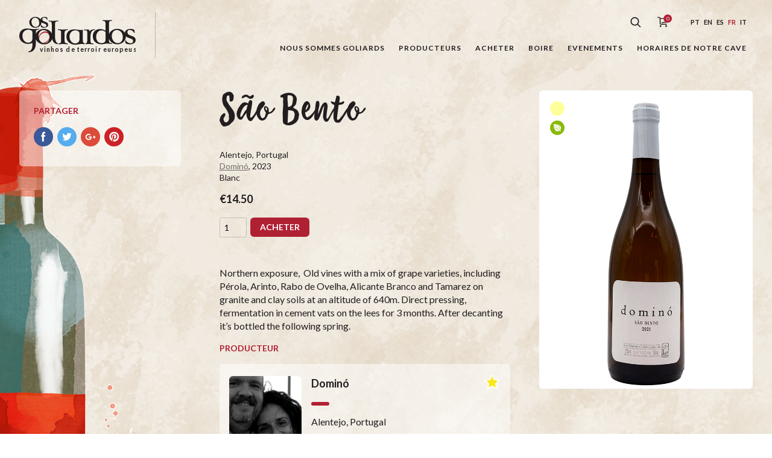

--- FILE ---
content_type: text/html; charset=UTF-8
request_url: https://osgoliardos.com/fr/produto/sao-bento-4/
body_size: 16665
content:
<!doctype html>
<html lang="fr">
<head>
	<meta charset="UTF-8">
	<meta name="viewport" content="width=device-width, initial-scale=1">
	<!--noptimize-->
	<!--
		
 __                                            __     
/\ \__  __                                    /\ \    
\ \ ,_\/\_\    ___   __  __     __     ___    \_\ \   
 \ \ \/\/\ \ /' _ `\/\ \/\ \  /'_ `\  / __`\  /'_` \  
  \ \ \_\ \ \/\ \/\ \ \ \_\ \/\ \L\ \/\ \L\ \/\ \L\ \ 
   \ \__\\ \_\ \_\ \_\/`____ \ \____ \ \____/\ \___,_\
    \/__/ \/_/\/_/\/_/`/___/> \/___L\ \/___/  \/__,_ /
                         /\___/ /\____/               
                         \/__/  \_/__/                


		http://www.tinygod.pt/   WordPress Expert

	-->
	<!--/noptimize-->
	<!-- begin wp_head -->
	<title>São Bento &#8211; Os Goliardos</title>
<meta name='robots' content='max-image-preview:large' />
<link rel="alternate" href="https://osgoliardos.com/pt/produto/sao-bento/" hreflang="pt" />
<link rel="alternate" href="https://osgoliardos.com/en/produto/sao-bento-2/" hreflang="en" />
<link rel="alternate" href="https://osgoliardos.com/es/produto/sao-bento-3/" hreflang="es" />
<link rel="alternate" href="https://osgoliardos.com/fr/produto/sao-bento-4/" hreflang="fr" />
<link rel="alternate" href="https://osgoliardos.com/it/produto/sao-bento-5/" hreflang="it" />
<link rel="alternate" type="application/rss+xml" title="Os Goliardos &raquo; Flux" href="https://osgoliardos.com/fr/feed/" />
<link rel="alternate" type="application/rss+xml" title="Os Goliardos &raquo; Flux des commentaires" href="https://osgoliardos.com/fr/comments/feed/" />
<link rel='stylesheet' id='wp-block-library-css' href='https://osgoliardos.com/wp-includes/css/dist/block-library/style.min.css' type='text/css' media='all' />
<style id='classic-theme-styles-inline-css' type='text/css'>
/*! This file is auto-generated */
.wp-block-button__link{color:#fff;background-color:#32373c;border-radius:9999px;box-shadow:none;text-decoration:none;padding:calc(.667em + 2px) calc(1.333em + 2px);font-size:1.125em}.wp-block-file__button{background:#32373c;color:#fff;text-decoration:none}
</style>
<style id='global-styles-inline-css' type='text/css'>
body{--wp--preset--color--black: #000000;--wp--preset--color--cyan-bluish-gray: #abb8c3;--wp--preset--color--white: #ffffff;--wp--preset--color--pale-pink: #f78da7;--wp--preset--color--vivid-red: #cf2e2e;--wp--preset--color--luminous-vivid-orange: #ff6900;--wp--preset--color--luminous-vivid-amber: #fcb900;--wp--preset--color--light-green-cyan: #7bdcb5;--wp--preset--color--vivid-green-cyan: #00d084;--wp--preset--color--pale-cyan-blue: #8ed1fc;--wp--preset--color--vivid-cyan-blue: #0693e3;--wp--preset--color--vivid-purple: #9b51e0;--wp--preset--gradient--vivid-cyan-blue-to-vivid-purple: linear-gradient(135deg,rgba(6,147,227,1) 0%,rgb(155,81,224) 100%);--wp--preset--gradient--light-green-cyan-to-vivid-green-cyan: linear-gradient(135deg,rgb(122,220,180) 0%,rgb(0,208,130) 100%);--wp--preset--gradient--luminous-vivid-amber-to-luminous-vivid-orange: linear-gradient(135deg,rgba(252,185,0,1) 0%,rgba(255,105,0,1) 100%);--wp--preset--gradient--luminous-vivid-orange-to-vivid-red: linear-gradient(135deg,rgba(255,105,0,1) 0%,rgb(207,46,46) 100%);--wp--preset--gradient--very-light-gray-to-cyan-bluish-gray: linear-gradient(135deg,rgb(238,238,238) 0%,rgb(169,184,195) 100%);--wp--preset--gradient--cool-to-warm-spectrum: linear-gradient(135deg,rgb(74,234,220) 0%,rgb(151,120,209) 20%,rgb(207,42,186) 40%,rgb(238,44,130) 60%,rgb(251,105,98) 80%,rgb(254,248,76) 100%);--wp--preset--gradient--blush-light-purple: linear-gradient(135deg,rgb(255,206,236) 0%,rgb(152,150,240) 100%);--wp--preset--gradient--blush-bordeaux: linear-gradient(135deg,rgb(254,205,165) 0%,rgb(254,45,45) 50%,rgb(107,0,62) 100%);--wp--preset--gradient--luminous-dusk: linear-gradient(135deg,rgb(255,203,112) 0%,rgb(199,81,192) 50%,rgb(65,88,208) 100%);--wp--preset--gradient--pale-ocean: linear-gradient(135deg,rgb(255,245,203) 0%,rgb(182,227,212) 50%,rgb(51,167,181) 100%);--wp--preset--gradient--electric-grass: linear-gradient(135deg,rgb(202,248,128) 0%,rgb(113,206,126) 100%);--wp--preset--gradient--midnight: linear-gradient(135deg,rgb(2,3,129) 0%,rgb(40,116,252) 100%);--wp--preset--font-size--small: 13px;--wp--preset--font-size--medium: 20px;--wp--preset--font-size--large: 36px;--wp--preset--font-size--x-large: 42px;--wp--preset--spacing--20: 0.44rem;--wp--preset--spacing--30: 0.67rem;--wp--preset--spacing--40: 1rem;--wp--preset--spacing--50: 1.5rem;--wp--preset--spacing--60: 2.25rem;--wp--preset--spacing--70: 3.38rem;--wp--preset--spacing--80: 5.06rem;--wp--preset--shadow--natural: 6px 6px 9px rgba(0, 0, 0, 0.2);--wp--preset--shadow--deep: 12px 12px 50px rgba(0, 0, 0, 0.4);--wp--preset--shadow--sharp: 6px 6px 0px rgba(0, 0, 0, 0.2);--wp--preset--shadow--outlined: 6px 6px 0px -3px rgba(255, 255, 255, 1), 6px 6px rgba(0, 0, 0, 1);--wp--preset--shadow--crisp: 6px 6px 0px rgba(0, 0, 0, 1);}:where(.is-layout-flex){gap: 0.5em;}:where(.is-layout-grid){gap: 0.5em;}body .is-layout-flow > .alignleft{float: left;margin-inline-start: 0;margin-inline-end: 2em;}body .is-layout-flow > .alignright{float: right;margin-inline-start: 2em;margin-inline-end: 0;}body .is-layout-flow > .aligncenter{margin-left: auto !important;margin-right: auto !important;}body .is-layout-constrained > .alignleft{float: left;margin-inline-start: 0;margin-inline-end: 2em;}body .is-layout-constrained > .alignright{float: right;margin-inline-start: 2em;margin-inline-end: 0;}body .is-layout-constrained > .aligncenter{margin-left: auto !important;margin-right: auto !important;}body .is-layout-constrained > :where(:not(.alignleft):not(.alignright):not(.alignfull)){max-width: var(--wp--style--global--content-size);margin-left: auto !important;margin-right: auto !important;}body .is-layout-constrained > .alignwide{max-width: var(--wp--style--global--wide-size);}body .is-layout-flex{display: flex;}body .is-layout-flex{flex-wrap: wrap;align-items: center;}body .is-layout-flex > *{margin: 0;}body .is-layout-grid{display: grid;}body .is-layout-grid > *{margin: 0;}:where(.wp-block-columns.is-layout-flex){gap: 2em;}:where(.wp-block-columns.is-layout-grid){gap: 2em;}:where(.wp-block-post-template.is-layout-flex){gap: 1.25em;}:where(.wp-block-post-template.is-layout-grid){gap: 1.25em;}.has-black-color{color: var(--wp--preset--color--black) !important;}.has-cyan-bluish-gray-color{color: var(--wp--preset--color--cyan-bluish-gray) !important;}.has-white-color{color: var(--wp--preset--color--white) !important;}.has-pale-pink-color{color: var(--wp--preset--color--pale-pink) !important;}.has-vivid-red-color{color: var(--wp--preset--color--vivid-red) !important;}.has-luminous-vivid-orange-color{color: var(--wp--preset--color--luminous-vivid-orange) !important;}.has-luminous-vivid-amber-color{color: var(--wp--preset--color--luminous-vivid-amber) !important;}.has-light-green-cyan-color{color: var(--wp--preset--color--light-green-cyan) !important;}.has-vivid-green-cyan-color{color: var(--wp--preset--color--vivid-green-cyan) !important;}.has-pale-cyan-blue-color{color: var(--wp--preset--color--pale-cyan-blue) !important;}.has-vivid-cyan-blue-color{color: var(--wp--preset--color--vivid-cyan-blue) !important;}.has-vivid-purple-color{color: var(--wp--preset--color--vivid-purple) !important;}.has-black-background-color{background-color: var(--wp--preset--color--black) !important;}.has-cyan-bluish-gray-background-color{background-color: var(--wp--preset--color--cyan-bluish-gray) !important;}.has-white-background-color{background-color: var(--wp--preset--color--white) !important;}.has-pale-pink-background-color{background-color: var(--wp--preset--color--pale-pink) !important;}.has-vivid-red-background-color{background-color: var(--wp--preset--color--vivid-red) !important;}.has-luminous-vivid-orange-background-color{background-color: var(--wp--preset--color--luminous-vivid-orange) !important;}.has-luminous-vivid-amber-background-color{background-color: var(--wp--preset--color--luminous-vivid-amber) !important;}.has-light-green-cyan-background-color{background-color: var(--wp--preset--color--light-green-cyan) !important;}.has-vivid-green-cyan-background-color{background-color: var(--wp--preset--color--vivid-green-cyan) !important;}.has-pale-cyan-blue-background-color{background-color: var(--wp--preset--color--pale-cyan-blue) !important;}.has-vivid-cyan-blue-background-color{background-color: var(--wp--preset--color--vivid-cyan-blue) !important;}.has-vivid-purple-background-color{background-color: var(--wp--preset--color--vivid-purple) !important;}.has-black-border-color{border-color: var(--wp--preset--color--black) !important;}.has-cyan-bluish-gray-border-color{border-color: var(--wp--preset--color--cyan-bluish-gray) !important;}.has-white-border-color{border-color: var(--wp--preset--color--white) !important;}.has-pale-pink-border-color{border-color: var(--wp--preset--color--pale-pink) !important;}.has-vivid-red-border-color{border-color: var(--wp--preset--color--vivid-red) !important;}.has-luminous-vivid-orange-border-color{border-color: var(--wp--preset--color--luminous-vivid-orange) !important;}.has-luminous-vivid-amber-border-color{border-color: var(--wp--preset--color--luminous-vivid-amber) !important;}.has-light-green-cyan-border-color{border-color: var(--wp--preset--color--light-green-cyan) !important;}.has-vivid-green-cyan-border-color{border-color: var(--wp--preset--color--vivid-green-cyan) !important;}.has-pale-cyan-blue-border-color{border-color: var(--wp--preset--color--pale-cyan-blue) !important;}.has-vivid-cyan-blue-border-color{border-color: var(--wp--preset--color--vivid-cyan-blue) !important;}.has-vivid-purple-border-color{border-color: var(--wp--preset--color--vivid-purple) !important;}.has-vivid-cyan-blue-to-vivid-purple-gradient-background{background: var(--wp--preset--gradient--vivid-cyan-blue-to-vivid-purple) !important;}.has-light-green-cyan-to-vivid-green-cyan-gradient-background{background: var(--wp--preset--gradient--light-green-cyan-to-vivid-green-cyan) !important;}.has-luminous-vivid-amber-to-luminous-vivid-orange-gradient-background{background: var(--wp--preset--gradient--luminous-vivid-amber-to-luminous-vivid-orange) !important;}.has-luminous-vivid-orange-to-vivid-red-gradient-background{background: var(--wp--preset--gradient--luminous-vivid-orange-to-vivid-red) !important;}.has-very-light-gray-to-cyan-bluish-gray-gradient-background{background: var(--wp--preset--gradient--very-light-gray-to-cyan-bluish-gray) !important;}.has-cool-to-warm-spectrum-gradient-background{background: var(--wp--preset--gradient--cool-to-warm-spectrum) !important;}.has-blush-light-purple-gradient-background{background: var(--wp--preset--gradient--blush-light-purple) !important;}.has-blush-bordeaux-gradient-background{background: var(--wp--preset--gradient--blush-bordeaux) !important;}.has-luminous-dusk-gradient-background{background: var(--wp--preset--gradient--luminous-dusk) !important;}.has-pale-ocean-gradient-background{background: var(--wp--preset--gradient--pale-ocean) !important;}.has-electric-grass-gradient-background{background: var(--wp--preset--gradient--electric-grass) !important;}.has-midnight-gradient-background{background: var(--wp--preset--gradient--midnight) !important;}.has-small-font-size{font-size: var(--wp--preset--font-size--small) !important;}.has-medium-font-size{font-size: var(--wp--preset--font-size--medium) !important;}.has-large-font-size{font-size: var(--wp--preset--font-size--large) !important;}.has-x-large-font-size{font-size: var(--wp--preset--font-size--x-large) !important;}
.wp-block-navigation a:where(:not(.wp-element-button)){color: inherit;}
:where(.wp-block-post-template.is-layout-flex){gap: 1.25em;}:where(.wp-block-post-template.is-layout-grid){gap: 1.25em;}
:where(.wp-block-columns.is-layout-flex){gap: 2em;}:where(.wp-block-columns.is-layout-grid){gap: 2em;}
.wp-block-pullquote{font-size: 1.5em;line-height: 1.6;}
</style>
<link rel='stylesheet' id='gol-css-css' href='https://osgoliardos.com/wp-content/themes/os-goliardos/style.css' type='text/css' media='all' />
<link rel="https://api.w.org/" href="https://osgoliardos.com/wp-json/" /><link rel="alternate" type="application/json" href="https://osgoliardos.com/wp-json/wp/v2/product/67515" /><link rel="EditURI" type="application/rsd+xml" title="RSD" href="https://osgoliardos.com/xmlrpc.php?rsd" />
<meta name="generator" content="WordPress 6.4.7" />
<link rel="canonical" href="https://osgoliardos.com/fr/produto/sao-bento-4/" />
<link rel='shortlink' href='https://osgoliardos.com/?p=67515' />
	<!-- Global site tag (gtag.js) - Google Analytics -->
	<script async src="https://www.googletagmanager.com/gtag/js?id=UA-117605494-1"></script>
	<script>
	  window.dataLayer = window.dataLayer || [];
	  function gtag(){dataLayer.push(arguments);}
	  gtag('js', new Date());

	  gtag('config', 'UA-117605494-1');
	</script>
	<link rel="icon" href="https://osgoliardos.com/wp-content/uploads/2020/11/cropped-1010583_729676920383774_2062953257_n-32x32.jpg" sizes="32x32" />
<link rel="icon" href="https://osgoliardos.com/wp-content/uploads/2020/11/cropped-1010583_729676920383774_2062953257_n-192x192.jpg" sizes="192x192" />
<link rel="apple-touch-icon" href="https://osgoliardos.com/wp-content/uploads/2020/11/cropped-1010583_729676920383774_2062953257_n-180x180.jpg" />
<meta name="msapplication-TileImage" content="https://osgoliardos.com/wp-content/uploads/2020/11/cropped-1010583_729676920383774_2062953257_n-270x270.jpg" />
</head>
<body class="product-template-default single single-product postid-67515">

<div class="wrapper js-vue-wrapper" id="js-wrapper" :class="{'page-is-scrolling': windowScrollTop > 1, 'menu-is-open': mobileMenuOpen }">

	<header role="banner" class="js-navigation">
		<div class="container">

			<a href="https://osgoliardos.com/fr/" class="logo-os-goliardos">
	<h1 class="hide-text">Os Goliardos - Vinhos de Terroir Europeus</h1>
    <svg xmlns="http://www.w3.org/2000/svg" viewBox="0 0 517 166" class="logo-os-goliardos__image">
        <g fill="none" fill-rule="evenodd">
            <path fill="#B02032" d="M109.282,119.446 L103.981,116.843 C112.044,114.588 119.062,110.936 125.034,105.878 C130.05,101.629 132.987,96.929 133.848,91.769 C134.761,86.672 133.255,81.597 129.321,76.539 C125.42,71.915 120.289,69.756 113.93,70.057 C111.059,70.228 108.282,70.842 105.597,71.897 C103.042,72.959 100.508,74.523 98.002,76.585 C91.232,81.891 88.05,89.189 88.456,98.471 L88.649,99.698 L89.077,101.591 C83.037,92.905 85.15,83.581 95.414,73.608 C101.03,67.912 107.417,64.971 114.578,64.789 C122.315,64.336 128.541,67.287 133.25,73.645 C142.137,85.2 139.633,97.02 125.738,109.099 C120.814,113.379 115.328,116.828 109.282,119.446 Z"/>
            <path class="logo-os-goliardos__fill" d="M338.2 55.633C336.745 56.553 335.374 57.607 334.084 58.79L332.752 58.788C327.141 58.788 322.847 61.901 319.867 68.126 317.497 73.035 316.315 78.554 316.315 84.695L316.315 109.148C316.315 113.361 317.763 116.032 320.655 117.171 321.795 117.697 324.995 118.182 330.253 118.619L330.253 121.774C327.799 121.774 323.855 121.599 318.42 121.249 313.074 120.811 309.039 120.589 306.322 120.589 304.219 120.589 301.064 120.811 296.857 121.249L294.169 121.459 294.169 117.75C296.325 117.218 297.924 116.453 298.962 115.464 300.889 113.537 301.853 109.765 301.853 104.156L301.853 68.258C301.853 64.049 300.405 61.287 297.515 59.973 295.673 59.184 291.803 60.118 286.896 60.118L286.896 56.962C289.611 56.962 293.251 56.292 298.962 56.292 304.065 56.292 307.944 56.949 310.662 56.949L310.662 64.443C315.397 58.57 322.76 55.633 332.752 55.633L338.2 55.633zM290.692 121.536C289.312 121.431 287.751 121.287 286.01 121.108 281.887 120.667 278.774 120.45 276.675 120.45 273.166 120.45 268.346 120.975 262.207 122.026 256.161 123.079 251.734 123.604 248.926 123.604 238.059 123.604 228.854 120.495 221.319 114.27 213.253 107.605 209.222 98.972 209.222 88.366 209.222 78.019 212.156 70.001 218.031 64.302 223.99 58.514 232.189 55.622 242.616 55.622 245.688 55.622 250.506 56.061 257.079 56.939 263.743 57.728 268.78 58.122 272.201 58.122 275.007 58.122 276.583 57.901 281.67 57.464L281.67 59.962 281.67 61.804 281.67 71.27 282.324 105.987C282.413 110.281 283.288 113.305 284.953 115.058 286.208 116.256 288.12 117.084 290.692 117.537L290.692 121.536zM267.267 99.617L267.267 73.187C267.267 69.069 265.246 65.737 261.216 63.195 257.622 61.003 253.546 59.906 248.99 59.906 241.187 59.906 234.919 62.537 230.188 67.796 225.454 73.058 223.085 79.676 223.085 87.654 223.085 95.628 225.321 102.554 229.791 108.426 234.522 114.742 240.486 117.897 247.675 117.897 253.809 117.897 258.629 116.099 262.139 112.506 265.556 109.173 267.267 104.879 267.267 99.617zM144.356 73.3456L144.356 33.674C144.356 27.976 143.433 24.251 141.594 22.498 139.842 20.657 136.115 19.739 130.418 19.739L130.418 16.581C132.259 16.581 135.238 16.801 139.356 17.238 143.479 17.678 146.635 17.895 148.824 17.895 151.542 17.895 155.619 17.678 161.051 17.238 166.576 16.801 170.74 16.581 173.545 16.581L173.545 19.739C168.55 19.739 165.174 20.131 163.422 20.919 160.442 22.059 158.949 24.646 158.949 28.679L158.949 91.927C158.949 98.152 160.087 103.673 162.369 108.497 164.508 112.895 167.263 115.707 170.639 117.007L170.639 121.522C157.523 120.058 149.317 112.2751 146.019 98.169 144.298 103.4015 141.176 108.0469 136.654 112.106 129.38 118.592 120.615 121.922 110.357 122.097 100.104 122.272 91.162 119.208 83.539 112.895 78.8373 109.0525 75.4925 104.6138 73.503 99.5776L73.503 115.16C73.503 143.037 62.503 156.975 40.5 156.975L41.155 153.161C46.855 153.161 51.282 149.872 54.437 143.3 56.979 138.126 58.251 132.343 58.251 125.942L58.251 115.819C51.587 118.71 45.495 120.155 39.974 120.155 29.191 120.155 19.987 117.049 12.363 110.82 4.122 104.072 0 95.394 0 84.787 0 74.618 3.028 66.597 9.075 60.723 15.212 54.762 23.362 51.783 33.531 51.783 36.949 51.783 42.035 52.219 48.783 53.095 55.531 53.884 60.617 54.28 64.035 54.28 66.489 54.28 70.302 54.105 75.476 53.754 80.646 53.314 84.636 53.095 87.439 53.095L87.439 56.252C82.528 56.252 79.156 56.821 77.313 57.962 74.772 59.627 73.503 62.828 73.503 67.561L73.503 75.3972C75.3785 70.6428 78.4587 66.4425 82.746 62.796 89.935 56.748 98.527 53.635 108.517 53.459 118.511 53.285 127.232 56.09 134.685 61.875 138.978 65.2 142.202 69.0233 144.356 73.3456zM129.293 71.081C127.104 67.311 123.945 64.287 119.825 62.007 115.794 59.64 111.588 58.456 107.203 58.456 100.806 58.456 95.499 61.087 91.292 66.345 87.173 71.607 85.112 77.831 85.112 85.018 85.112 93.522 87.565 100.882 92.477 107.108 97.651 113.771 104.048 117.102 111.672 117.102 118.861 117.102 124.516 114.431 128.638 109.082 132.319 104.17 134.158 97.995 134.158 90.542 134.158 83.528 132.536 77.041 129.293 71.081zM58.251 96.095L58.251 69.533C58.251 65.413 56.277 62.168 52.334 59.804 48.916 57.873 44.969 56.911 40.5 56.911 32.434 56.911 25.992 59.452 21.171 64.537 16.352 69.533 13.94 76.064 13.94 84.127 13.94 92.193 16.173 99.165 20.646 105.036 25.465 111.35 31.688 114.504 39.315 114.504 45.19 114.504 49.793 112.835 53.122 109.505 56.54 106.088 58.251 101.619 58.251 96.095z"/>
            <path class="logo-os-goliardos__fill" d="M174.116 121.76L174.116 117.796C174.533 117.834 174.954 117.848 175.384 117.848L175.493 117.848C178.48 117.642 180.643 117.154 181.989 116.383 184.531 114.897 185.803 111.826 185.803 107.178L185.803 68.52C185.803 64.226 184.442 61.42 181.726 60.106 180.061 59.317 176.772 58.92 171.866 58.92L171.866 55.108C180.534 55.545 187.717 55.985 193.41 56.421 193.472 56.393 200.665 55.957 214.995 55.108L214.995 58.92C209.38 58.92 205.657 59.931 203.817 61.946 201.976 63.875 201.055 67.731 201.055 73.519L201.055 101.527C201.055 107.925 201.8 112.177 203.291 114.28 205.13 116.734 209.032 117.96 214.995 117.96L214.995 121.774C212.625 121.774 209.25 121.557 204.869 121.119 200.575 120.681 197.419 120.459 195.4 120.459 192.596 120.459 188.564 120.681 183.304 121.119 179.879 121.41 177.579 121.687 175.354 121.785L174.116 121.76zM398.474 97.3594L398.474 106.127C398.474 110.687 399.788 113.711 402.418 115.202 404.257 116.253 407.5 116.779 412.147 116.779L412.147 119.934C409.428 119.934 405.484 119.713 400.313 119.279 395.229 118.84 391.459 118.619 389.006 118.619 386.377 118.619 382.475 119.145 377.306 120.197 372.219 121.249 368.188 121.774 365.208 121.774 353.462 121.774 344.127 118.577 337.201 112.177 330.012 105.601 326.422 96.487 326.422 84.829 326.422 75.62 329.485 68.171 335.623 62.472 341.495 56.949 349.076 54.189 358.369 54.189 368.188 54.189 376.513 56.686 383.352 61.685L383.352 32.492C383.352 26.795 382.431 22.936 380.59 20.919 378.837 18.904 375.201 17.765 369.677 17.502L369.677 14.345C379.495 14.872 386.552 15.09 390.846 15.002 393.213 15.002 400.313 14.784 412.147 14.345L412.147 17.502C407.149 17.94 403.949 18.466 402.546 19.079 399.83 20.394 398.474 22.981 398.474 26.839L398.474 76.9607C400.239 71.4205 403.545 66.589 408.391 62.465 415.58 56.416 424.171 53.304 434.165 53.13 444.155 52.953 452.876 55.759 460.328 61.544 463.967 64.3618 466.838 67.538 468.94 71.0721 469.073 65.4268 471.613 61.0275 476.558 57.873 481.027 54.979 486.593 53.532 493.258 53.532 500.531 53.532 506.49 55.108 511.138 58.266 512.015 65.0148 512.452 69.4437 512.452 71.545L510.479 71.545C508.642 67.427 505.746 64.097 501.803 61.553 497.943 59.012 494.133 57.74 490.365 57.74 483.613 57.74 480.238 61.29 480.238 68.389 480.238 74.088 483.396 78.34 489.706 81.144 495.58 83.423 501.452 85.706 507.324 87.983 513.637 91.401 516.792 96.62 516.792 103.631 516.792 109.505 514.033 114.105 508.509 117.435 503.685 120.33 497.682 121.774 490.495 121.774 482.692 121.774 476.337 120.155 471.43 116.909 471.255 114.196 470.861 109.765 470.245 103.631L472.744 103.631C474.585 107.752 477.697 111.125 482.079 113.754 486.109 116.211 490.19 117.435 494.309 117.435 501.759 117.435 505.483 113.888 505.483 106.786 505.483 102.492 502.329 99.204 496.016 96.925 485.412 93.157 479.537 90.92 478.398 90.22 476.325 88.9231 474.592 87.3801 473.201 85.5912 473.205 85.684 473.21 85.7769 473.214 85.87 473.651 96.214 470.014 104.851 462.301 111.777 455.024 118.262 446.262 121.592 436.005 121.767 425.748 121.942 416.807 118.875 409.183 112.563 403.903 108.2495 400.334 103.1808 398.474 97.3594zM383.352 99.291L383.352 68.521C378.794 62.735 372.748 59.843 365.208 59.843 357.843 59.843 351.927 62.824 347.457 68.785 343.423 74.218 341.408 80.84 341.408 88.643 341.408 96.354 343.334 102.839 347.193 108.1 351.4 113.888 357.186 116.779 364.549 116.779 377.084 116.779 383.352 110.949 383.352 99.291zM454.938 70.751C452.746 66.98 449.592 63.956 445.47 61.676 441.438 59.31 437.231 58.125 432.846 58.125 426.449 58.125 421.146 60.756 416.936 66.016 412.82 71.275 410.759 77.499 410.759 84.688 410.759 93.192 413.214 100.553 418.121 106.779 423.296 113.438 429.692 116.772 437.316 116.772 444.505 116.772 450.16 114.097 454.281 108.752 457.963 103.841 459.802 97.662 459.802 90.213 459.802 83.199 458.18 76.71 454.938 70.751zM98.206 23.545C98.3864 30.623 95.8181 36.547 90.503 41.321 85.378 45.892 79.202 48.237 71.978 48.359 64.753 48.484 58.454 46.323 53.08 41.876 47.335 37.184 44.468 31.222 44.468 23.998 44.468 16.957 47.152 11.152 52.523 6.583 57.588 2.32 63.642.128 70.681.006 77.719-.119 83.864 1.858 89.115 5.933 91.3581 7.67 93.1867 9.601 94.6007 11.725 94.909 8.142 96.6839 5.315 99.926 3.248 103.074 1.209 106.996.189 111.689.189 116.815.189 121.014 1.3 124.288 3.524 124.904 8.28 125.213 11.399 125.213 12.88L123.822 12.88C122.528 9.979 120.488 7.633 117.709 5.841 114.991 4.05 112.307 3.155 109.649 3.155 104.896 3.155 102.52 5.656 102.52 10.658 102.52 14.671 104.742 17.667 109.187 19.644 113.327 21.249 117.462 22.854 121.599 24.46 126.047 26.869 128.27 30.543 128.27 35.484 128.27 39.623 126.324 42.865 122.433 45.211 119.037 47.248 114.806 48.268 109.745 48.268 104.248 48.268 99.771 47.126 96.312 44.84 96.189 42.926 95.912 39.806 95.477 35.484L97.237 35.484C98.534 38.389 100.729 40.765 103.813 42.618 106.656 44.348 109.527 45.211 112.429 45.211 117.68 45.211 120.303 42.711 120.303 37.708 120.303 34.682 118.079 32.366 113.635 30.761 106.162 28.104 102.026 26.53 101.219 26.034 100.065 25.313 99.0604 24.483 98.206 23.545zM85.315 12.419C83.773 9.762 81.547 7.633 78.648 6.026 75.805 4.358 72.843 3.524 69.755 3.524 65.248 3.524 61.511 5.377 58.545 9.083 55.643 12.789 54.192 17.174 54.192 22.238 54.192 28.228 55.919 33.416 59.379 37.802 63.025 42.495 67.529 44.84 72.903 44.84 77.968 44.84 81.95 42.958 84.853 39.191 87.447 35.731 88.744 31.377 88.744 26.128 88.744 21.188 87.601 16.619 85.315 12.419z"/>
            <text>
                <tspan x="90" y="155" text-anchor="left">Vinhos de Terroir Europeus</tspan>
            </text>
        </g>
    </svg>
</a>
			<button :class="{ 'button__main-menu':1, 'is-open': mobileMenuOpen }"  title="Menu" @click.prevent="toggleMobileMenu">
	<span></span>
	<span></span>
	<span></span>
	<span></span>
</button>

			<nav role="navigation">

				<div class="top-menu">

					<form role="search" @submit.prevent="searchAction" action="https://osgoliardos.com/fr/" accept-charset="utf-8" :class="{'search-is-open': searchIsOpen }">
    <label for="search-field" class="hide-text">Rechercher</label>
    <input type="search" placeholder="Rechercher..." id="search-field" name="s" v-model="searchTerms">
    <button class="search-button" @click.prevent="toggleSearchButton">
        <svg xmlns="http://www.w3.org/2000/svg" viewBox="0 0 18 18">
            <path class="search-button__icon" fill-rule="evenodd" d="M1174.51855,54.3046875 L1173.30469,55.5185547 L1168.78223,50.9960938 C1167.55762,51.9521484 1166.05371,52.4785156 1164.46387,52.4785156 C1162.59473,52.4785156 1160.83301,51.7480469 1159.50098,50.4267578 C1158.17969,49.1054688 1157.44922,47.34375 1157.44922,45.4638672 C1157.44922,43.5839844 1158.17969,41.8222656 1159.50098,40.5009766 C1160.83301,39.1796875 1162.59473,38.4492188 1164.46387,38.4492188 C1166.34375,38.4492188 1168.10547,39.1796875 1169.42676,40.5009766 C1170.75879,41.8222656 1171.48926,43.5839844 1171.48926,45.4638672 C1171.48926,47.0537109 1170.95215,48.5576172 1169.99609,49.7822266 L1174.51855,54.3046875 Z M1160.7041,49.2128906 C1161.71387,50.2226562 1163.0459,50.7705078 1164.46387,50.7705078 C1165.88184,50.7705078 1167.21387,50.2226562 1168.22363,49.2128906 C1169.22266,48.2138672 1169.77051,46.8818359 1169.77051,45.4638672 C1169.77051,44.0458984 1169.22266,42.7138672 1168.22363,41.7041016 C1167.21387,40.7050781 1165.88184,40.1572266 1164.46387,40.1572266 C1163.0459,40.1572266 1161.71387,40.7050781 1160.71484,41.7041016 C1159.70508,42.7138672 1159.15723,44.0458984 1159.15723,45.4638672 C1159.15723,46.8818359 1159.70508,48.2138672 1160.7041,49.2128906 Z" transform="translate(-1157 -38)"></path>
        </svg>
    </button>
</form>
					<a class="cart-button" href="https://osgoliardos.com/fr/panier-dachat/" title="Panier d&#039;achats" v-cloak>
    <svg xmlns="http://www.w3.org/2000/svg" viewbox="0 0 26 23">
        <g fill="none" fill-rule="evenodd" transform="translate(0 -3)" class="cart-button__icon">
            <path class="cart-button__fill" d="M5.49804688,9.4375 C5.15625,8.36328125 4.11132812,7.5625 2.91015625,7.5625 L0,7.5625 L0,9.125 L2.91015625,9.125 C3.52539062,9.125 4.0625,9.6328125 4.0625,10.1992188 L4.0625,19.1152344 C4.0625,20.5507812 5.17578125,21.625 6.66015625,21.625 L17.1875,21.625 L17.1875,20.0625 L6.66015625,20.0625 C6.02539062,20.0625 5.625,19.6914062 5.625,19.1152344 L5.625,11 L16.7480469,11 C16.6308594,12.5527344 16.4550781,14.7109375 16.3671875,15.2578125 C16.2792969,15.8242188 15.7519531,16.2441406 14.9804688,16.3417969 C14.1015625,16.46875 9.56054688,16.9863281 7.5,17.2402344 L7.5,18.8125 C9.46289062,18.578125 14.2675781,18.0214844 15.1855469,17.8945312 C16.6503906,17.6894531 17.7246094,16.7519531 17.9101562,15.4921875 C18.046875,14.6132812 18.359375,10.453125 18.3691406,10.2773438 L18.4375,9.4375 L5.49804688,9.4375 Z"></path>
            <ellipse cx="18.5" cy="10.5" fill="#B02033" rx="7.5" ry="7.5" class="cart-button__qty"></ellipse>
            <text>
                <tspan x="18.5" y="14" text-anchor="middle">{{ cartTotalCount }}</tspan>
            </text>
            <path class="cart-button__fill" d="M15.625 22.5625C14.765625 22.5625 14.0625 23.265625 14.0625 24.125 14.0625 24.984375 14.765625 25.6875 15.625 25.6875 16.484375 25.6875 17.1875 24.984375 17.1875 24.125 17.1875 23.265625 16.484375 22.5625 15.625 22.5625zM5.625 22.5625C4.765625 22.5625 4.0625 23.265625 4.0625 24.125 4.0625 24.984375 4.765625 25.6875 5.625 25.6875 6.484375 25.6875 7.1875 24.984375 7.1875 24.125 7.1875 23.265625 6.484375 22.5625 5.625 22.5625z"></path>
        </g>
    </svg>
</a>
					<ul class="languages">
			<li>
			<a class="" href="https://osgoliardos.com/pt/produto/sao-bento/" title="Português">pt</a>
		</li>
			<li>
			<a class="" href="https://osgoliardos.com/en/produto/sao-bento-2/" title="English">en</a>
		</li>
			<li>
			<a class="" href="https://osgoliardos.com/es/produto/sao-bento-3/" title="Español">es</a>
		</li>
			<li>
			<a class="is-selected" href="https://osgoliardos.com/fr/produto/sao-bento-4/" title="Français">fr</a>
		</li>
			<li>
			<a class="" href="https://osgoliardos.com/it/produto/sao-bento-5/" title="Italiano">it</a>
		</li>
	</ul>
				</div>

				<ul class="main-menu">
					<li id="menu-item-42013" class="menu-item menu-item-type-post_type menu-item-object-page menu-item-has-children menu-item-42013"><a href="https://osgoliardos.com/fr/nous-sommes-goliards/">Nous sommes Goliards</a>
<ul class="sub-menu">
	<li id="menu-item-42014" class="menu-item menu-item-type-post_type menu-item-object-page menu-item-42014"><a href="https://osgoliardos.com/fr/nous-sommes-goliards/">Nous sommes Goliards</a></li>
	<li id="menu-item-42015" class="menu-item menu-item-type-post_type menu-item-object-page menu-item-42015"><a href="https://osgoliardos.com/fr/nous-sommes-goliards/le-projet/">Le projet</a></li>
	<li id="menu-item-42016" class="menu-item menu-item-type-post_type menu-item-object-page menu-item-42016"><a href="https://osgoliardos.com/fr/nous-sommes-goliards/ce-que-nous-faisons/">Ce que nous faisons</a></li>
	<li id="menu-item-42017" class="menu-item menu-item-type-post_type menu-item-object-page menu-item-42017"><a href="https://osgoliardos.com/fr/lequipe/">L’équipe</a></li>
	<li id="menu-item-42018" class="menu-item menu-item-type-post_type menu-item-object-page menu-item-42018"><a href="https://osgoliardos.com/fr/contacts-2/">Contacts</a></li>
</ul>
</li>
<li id="menu-item-42019" class="menu-item menu-item-type-post_type menu-item-object-page menu-item-has-children menu-item-42019"><a href="https://osgoliardos.com/fr/portfolio-de-producteurs/">Producteurs</a>
<ul class="sub-menu">
	<li id="menu-item-42020" class="menu-item menu-item-type-post_type menu-item-object-page menu-item-42020"><a href="https://osgoliardos.com/fr/portfolio-de-producteurs/">Nos producteurs</a></li>
	<li id="menu-item-42021" class="menu-item menu-item-type-post_type menu-item-object-page menu-item-42021"><a href="https://osgoliardos.com/fr/criteres-de-selection/">Critères de sélection</a></li>
	<li id="menu-item-42022" class="menu-item menu-item-type-post_type menu-item-object-page menu-item-42022"><a href="https://osgoliardos.com/fr/collection-uvelhas-negras/">Collection Uvelhas Negras</a></li>
</ul>
</li>
<li id="menu-item-42023" class="menu-item menu-item-type-post_type menu-item-object-page menu-item-has-children menu-item-42023"><a href="https://osgoliardos.com/fr/acheter-des-vins/">Acheter</a>
<ul class="sub-menu">
	<li id="menu-item-64494" class="menu-item menu-item-type-post_type menu-item-object-page menu-item-64494"><a href="https://osgoliardos.com/fr/acheter-des-vins/acheter-au-lieu-de-stockage/">Au lieu de stockage</a></li>
	<li id="menu-item-42024" class="menu-item menu-item-type-post_type menu-item-object-page menu-item-42024"><a href="https://osgoliardos.com/fr/acheter-des-vins/">Passez votre commande on-line</a></li>
	<li id="menu-item-50501" class="menu-item menu-item-type-post_type menu-item-object-post menu-item-50501"><a href="https://osgoliardos.com/fr/2025/07/liste-de-vin-pour-passer-votre-commande/">Liste de vin pour passer votre commande par mail</a></li>
	<li id="menu-item-42125" class="menu-item menu-item-type-post_type menu-item-object-page menu-item-42125"><a href="https://osgoliardos.com/fr/acheter-des-vins/acheter-on-line/">Livraisons au domicile</a></li>
	<li id="menu-item-42026" class="menu-item menu-item-type-post_type menu-item-object-page menu-item-42026"><a href="https://osgoliardos.com/fr/acheter-des-vins/caves-a-vins-avec-une-selection-goliarde/">Caves à vins avec une selection goliarde</a></li>
	<li id="menu-item-42027" class="menu-item menu-item-type-post_type menu-item-object-page menu-item-42027"><a href="https://osgoliardos.com/fr/acheter-des-vins/exportation/">Exportation</a></li>
	<li id="menu-item-42028" class="menu-item menu-item-type-post_type menu-item-object-page menu-item-42028"><a href="https://osgoliardos.com/fr/acheter-des-vins/academie-selection-mensuelle/">Académie: selection mensuelle</a></li>
	<li id="menu-item-50540" class="menu-item menu-item-type-post_type menu-item-object-post menu-item-50540"><a href="https://osgoliardos.com/fr/2021/12/orders-for-covinho-a-la-maison-a-lisbonne/">Caisses thématiques</a></li>
</ul>
</li>
<li id="menu-item-42030" class="menu-item menu-item-type-custom menu-item-object-custom menu-item-has-children menu-item-42030"><a href="/fr/parcerias">Boire</a>
<ul class="sub-menu">
	<li id="menu-item-42031" class="menu-item menu-item-type-custom menu-item-object-custom menu-item-42031"><a href="/fr/parcerias">Restaurants et bars</a></li>
	<li id="menu-item-42032" class="menu-item menu-item-type-post_type menu-item-object-page menu-item-42032"><a href="https://osgoliardos.com/fr/distribution-a-la-restauration-et-revente/">Distribution</a></li>
</ul>
</li>
<li id="menu-item-42033" class="menu-item menu-item-type-custom menu-item-object-custom menu-item-has-children menu-item-42033"><a href="/fr/eventos">Evenements</a>
<ul class="sub-menu">
	<li id="menu-item-74282" class="menu-item menu-item-type-post_type menu-item-object-event menu-item-74282"><a href="https://osgoliardos.com/fr/evento/vinho-ao-vivo-2025-3/">VINHO AO VIVO 2025, Terroir wine festival</a></li>
	<li id="menu-item-60212" class="menu-item menu-item-type-post_type menu-item-object-post menu-item-60212"><a href="https://osgoliardos.com/fr/2022/11/symposium-du-voile/">Symposium du voile</a></li>
	<li id="menu-item-42034" class="menu-item menu-item-type-post_type menu-item-object-event menu-item-42034"><a href="https://osgoliardos.com/fr/evento/vini-corsari-2/">Vini Corsari</a></li>
</ul>
</li>
<li id="menu-item-52441" class="menu-item menu-item-type-post_type menu-item-object-post menu-item-52441"><a href="https://osgoliardos.com/fr/2021/10/si-cest-pour-confiner-cest-avec-du-bon-vin/">Horaires de notre cave</a></li>
				</ul>


			</nav>

		</div>

	</header>

	<article>

		<div class="container">

			<aside>
				<div class="share js-share">

	<h4>Partager</h4>
	<ul>
		<li>
			<a class="facebook" href="#" title="Partager avec facebook" data-title="São Bento" data-url="https://osgoliardos.com/fr/produto/sao-bento-4/">
				<span class="hide-text">Partager avec facebook</span>
			</a>
		</li>
		<li>
			<a class="twitter" href="#" title="Partager avec Twitter" data-title="São Bento" data-url="https://osgoliardos.com/fr/produto/sao-bento-4/">
				<span class="hide-text">Partager avec Twitter</span>
			</a>
		</li>
		<li>
			<a class="gplus" href="#" title="Partager avec Google+" data-title="São Bento" data-url="https://osgoliardos.com/fr/produto/sao-bento-4/">
				<span class="hide-text">Partager avec Google+</span>
			</a>
		</li>
		<li>
			<a class="pinterest" href="#" title="Partager avec Pinterest" data-title="São Bento - Northern exposure,  Old vines with a mix of grape varieties, including Pérola, Arinto, Rabo de Ovelha, Alicante Branco and Tamarez..." data-url="https://osgoliardos.com/fr/produto/sao-bento-4/" data-media="https://osgoliardos.com/wp-content/uploads/2023/05/b_pt_domino_sao_bento_2021.jpg">
				<span class="hide-text">Partager avec Pinterest</span>
			</a>
		</li>
	</ul>

</div>			</aside>

			<main>

				<div class="wine-detail">

											<div class="wine-detail__image">
							<div class="wine-card__icon white" title="Blanc" ></div>
<div class="wine-card__icon-special" title="Vinification nature"></div>
							<img width="643" height="900" src="https://osgoliardos.com/wp-content/uploads/2023/05/b_pt_domino_sao_bento_2021.jpg" class="attachment-post-thumbnail size-post-thumbnail wp-post-image" alt="" decoding="async" fetchpriority="high" srcset="https://osgoliardos.com/wp-content/uploads/2023/05/b_pt_domino_sao_bento_2021.jpg 643w, https://osgoliardos.com/wp-content/uploads/2023/05/b_pt_domino_sao_bento_2021-286x400.jpg 286w, https://osgoliardos.com/wp-content/uploads/2023/05/b_pt_domino_sao_bento_2021-143x200.jpg 143w" sizes="(max-width: 643px) 100vw, 643px" />						</div>
					
					<div class="wine-detail__content">

						<h2>São Bento</h2>

						<div class="wine-card__description" v-cloak>

    <p class="wine-card__region" v-html="singleItem.gol_wine_card['region']"></p>

    <p class="wine-card__producer"><a :href="singleItem.gol_wine_card['producerLink']" :title="singleItem.gol_wine_card['producerTitle']" v-html="singleItem.gol_wine_card['producerTitle']"></a><span v-if="singleItem.gol_wine_card['year']">, {{ singleItem.gol_wine_card['year'] }}</span></p>

    <p class="wine-card__wine-type" v-html="singleItem.gol_wine_card['type']"></p>

    <p class="wine-card__price" v-html="singleItem.gol_wine_card['priceLabel']"></p>

    <p class="wine-card__buy">
        <input type="number" step="1" min="1" max="20"  value="1" title="Qtd" class="wine-card_qty" size="4">
        <a @click.prevent="addToCart( singleItem, $event )" href="#" class="button button__full" title="Acheter">Acheter</a>
    </p>

</div>

												<p>Northern exposure,  Old vines with a mix of grape varieties, including Pérola, Arinto, Rabo de Ovelha, Alicante Branco and Tamarez on granite and clay soils at an altitude of 640m. Direct pressing, fermentation in cement vats on the lees for 3 months. After decanting it&rsquo;s bottled the following spring.</p>

						<h4>Producteur</h4>

						<a href="https://osgoliardos.com/pt/produtor/domino/" title="Dominó" class="producer-card">
            <div class="producer-card__featured-icon" title="Producteur de notre catalogue de distribution"></div>
        <div class="producer-card__image" style="background-image: url('https://osgoliardos.com/wp-content/uploads/2017/12/1_PT_AL_Vitor-Claro-13-Large-394x400.jpg')"></div>
    <div class="producer-card__description">
        <p class="producer-card__title">Dominó</p>
        <p class="producer-card__region has-border">Alentejo, Portugal</p>
    </div>
</a>

					</div>

				</div>

				<h2>Autres vins de ce producteur</h2>

				<div class="wine-slider">

					<div class="wine-slider__cell" v-for="item in list" v-cloak>
	<div class="wine-card">

    <div class="wine-card__icon" :class="item.gol_wine_card['iconClass']" :title="item.gol_wine_card['type']"></div>
    <div v-if="item.gol_wine_card['productionType']" class="wine-card__icon-special" :title="item.gol_wine_card['productionType']"></div>

    <a :href="item.link" :title="item.title.rendered" class="wine-card__image" :style="{ backgroundImage: 'url('+ item.gol_featured_image['cell-wine'] +')' }"></a>

    <div class="wine-card__description">

        <p class="wine-card__title"><a :href="item.link" :title="item.title.rendered" v-html="item.title.rendered"></a></p>

        <p class="wine-card__region" v-html="item.gol_wine_card['region']"></p>

        <p class="wine-card__producer"><a :href="item.gol_wine_card['producerLink']" :title="item.gol_wine_card['producerTitle']" v-html="item.gol_wine_card['producerTitle']"></a></p>

        <p class="wine-card__wine-type">{{ item.gol_wine_card['type'] }}<span v-if="item.gol_wine_card['year']">, {{ item.gol_wine_card['year'] }}</span></p>

        <p class="wine-card__price" v-html="item.gol_wine_card['priceLabel']"></p>

        <p class="wine-card__buy">
            <input type="number" step="1" min="1" max="20"  value="1" title="Qtd" class="wine-card_qty" size="4">
            <a @click.prevent="addToCart( item, $event )" href="#" class="button button__full" title="Acheter">Acheter</a>
        </p>
    </div>
</div>
</div>
				</div>

			</main>

		</div>

	</article>

	<div class="wine-bottle"></div>





            <footer role="contentinfo" class="js-footer">

                <div class="container">

                    <ul class="footer-menu">
                                            </ul>

                    <div class="other-info grid grid-padded">

                        <div class="grid-cell">
                            
                            <!-- Begin Mailchimp Signup Form -->

<h4>S&#039;inscrire à la newsletter</h4>
<div id="mc_embed_signup">
    <form action="https://osgoliardos.us1.list-manage.com/subscribe/post?u=43652b4b6e2473de2e271f64c&amp;id=2a3672d4cc" method="post" id="mc-embedded-subscribe-form" name="mc-embedded-subscribe-form" class="validate newsletter" target="_blank" novalidate>
        <div id="mc_embed_signup_scroll">
        
        <div class="mc-field-group">
            <label for="mce-FULLNAME">Nome</label>
            <input type="text" value="" name="FULLNAME" class="required" id="mce-FULLNAME">
        </div>
        <div class="mc-field-group">
            <label for="mce-EMAIL">E-mail</label>
            <input type="email" value="" name="EMAIL" class="required email" id="mce-EMAIL">
        </div>
        <div id="mce-responses" class="clear">
            <div class="response" id="mce-error-response" style="display:none"></div>
            <div class="response" id="mce-success-response" style="display:none"></div>
        </div>    <!-- real people should not fill this in and expect good things - do not remove this or risk form bot signups-->
        <div style="position: absolute; left: -5000px;" aria-hidden="true"><input type="text" name="b_43652b4b6e2473de2e271f64c_2a3672d4cc" tabindex="-1" value=""></div>
        <div class="clear"><input type="submit" value="Subscrever" name="subscribe" id="mc-embedded-subscribe" class="button"></div>
        </div>
    </form>
</div>
<script type='text/javascript' src='//s3.amazonaws.com/downloads.mailchimp.com/js/mc-validate.js'></script><script type='text/javascript'>(function($) {window.fnames = new Array(); window.ftypes = new Array();fnames[6]='FULLNAME';ftypes[6]='text';fnames[0]='EMAIL';ftypes[0]='email';fnames[1]='FNAME';ftypes[1]='text';fnames[2]='LNAME';ftypes[2]='text';fnames[3]='ADDRESS';ftypes[3]='address';fnames[4]='PHONE';ftypes[4]='phone';fnames[5]='BIRTHDAY';ftypes[5]='birthday'; }(jQuery));var $mcj = jQuery.noConflict(true);</script>
<!--End mc_embed_signup-->

                            <ul class="social-networks">
                                <li class="facebook"><a href="https://www.facebook.com/Os-Goliardos-135429479808524/" title="Facebook"><span class="hide-text">Facebook</span></a></li>
                                <li class="instagram"><a href="https://www.instagram.com/osgoliardos/" title="Siga-nos no Instagram" aria-label="Siga-nos no Instagram" target="_blank"><svg xmlns="http://www.w3.org/2000/svg" viewBox="0 0 50 50"><path d="M25 50C38.8071 50 50 38.8071 50 25C50 11.1929 38.8071 0 25 0C11.1929 0 0 11.1929 0 25C0 38.8071 11.1929 50 25 50Z" fill="#B02033"></path><path d="M25.0316 14.3866C28.4986 14.3866 28.9093 14.3998 30.2784 14.4623C31.5443 14.52 32.2318 14.7316 32.6895 14.9093C33.2957 15.1448 33.7282 15.4264 34.1825 15.8807C34.6368 16.335 34.9184 16.7675 35.1539 17.3736C35.3316 17.8311 35.5432 18.5189 35.6009 19.7848C35.6634 21.1541 35.6766 21.5646 35.6766 25.0316C35.6766 28.4986 35.6634 28.9093 35.6009 30.2784C35.5432 31.5446 35.3316 32.2321 35.1539 32.6896C34.9184 33.2955 34.637 33.7282 34.1825 34.1825C33.7282 34.6368 33.2957 34.9182 32.6895 35.1539C32.232 35.3316 31.5443 35.5432 30.2784 35.6009C28.9093 35.6634 28.4989 35.6766 25.0316 35.6766C21.5643 35.6766 21.1536 35.6634 19.7848 35.6009C18.5189 35.5432 17.8314 35.3316 17.3736 35.1539C16.7675 34.9184 16.335 34.6368 15.8807 34.1825C15.4264 33.7282 15.145 33.2955 14.9093 32.6896C14.7316 32.2321 14.52 31.5443 14.4623 30.2784C14.3998 28.9093 14.3866 28.4986 14.3866 25.0316C14.3866 21.5646 14.3998 21.1539 14.4623 19.7848C14.52 18.5189 14.7316 17.8314 14.9093 17.3736C15.1448 16.7675 15.4264 16.335 15.8807 15.8807C16.335 15.4264 16.7675 15.145 17.3736 14.9093C17.8311 14.7316 18.5189 14.52 19.7848 14.4623C21.1539 14.3998 21.5645 14.3866 25.0316 14.3866ZM25.0316 12.0471C21.5052 12.0471 21.063 12.0618 19.678 12.1252C18.2959 12.1884 17.352 12.4077 16.5261 12.7289C15.6723 13.0607 14.9482 13.5046 14.2264 14.2266C13.5045 14.9484 13.0604 15.6727 12.7286 16.5264C12.4075 17.3523 12.1882 18.2961 12.125 19.6784C12.0618 21.0634 12.0468 21.5055 12.0468 25.0318C12.0468 28.5584 12.0616 29.0005 12.125 30.3855C12.188 31.7675 12.4075 32.7114 12.7286 33.5375C13.0604 34.3914 13.5043 35.1155 14.2264 35.8373C14.9482 36.5591 15.6723 37.0032 16.5261 37.335C17.352 37.6559 18.2959 37.8755 19.678 37.9387C21.063 38.0018 21.505 38.0168 25.0316 38.0168C28.5579 38.0168 29.0002 38.0018 30.3852 37.9387C31.7673 37.8755 32.7111 37.6561 33.537 37.335C34.3909 37.0032 35.115 36.5593 35.8368 35.8373C36.5586 35.1155 37.0027 34.3911 37.3345 33.5375C37.6557 32.7116 37.875 31.7677 37.9382 30.3855C38.0014 29.0005 38.0164 28.5584 38.0164 25.0318C38.0164 21.5055 38.0016 21.0634 37.9382 19.6784C37.8752 18.2964 37.6557 17.3525 37.3345 16.5264C37.0027 15.6725 36.5589 14.9484 35.8368 14.2266C35.115 13.5048 34.3909 13.0607 33.537 12.7289C32.7111 12.408 31.7673 12.1884 30.3852 12.1252C29.0002 12.0618 28.5579 12.0471 25.0316 12.0471ZM25.0316 18.3639C21.3491 18.3639 18.3639 21.3491 18.3639 25.0316C18.3639 28.7141 21.3491 31.6993 25.0316 31.6993C28.7141 31.6993 31.6993 28.7141 31.6993 25.0316C31.6993 21.3491 28.7141 18.3639 25.0316 18.3639ZM25.0316 29.3598C22.6411 29.3598 20.7034 27.4221 20.7034 25.0316C20.7034 22.6411 22.6411 20.7034 25.0316 20.7034C27.422 20.7034 29.3598 22.6411 29.3598 25.0316C29.3598 27.4221 27.422 29.3598 25.0316 29.3598ZM33.5209 18.1005C33.5209 17.2398 32.8234 16.5423 31.9627 16.5423C31.1023 16.5423 30.4045 17.2398 30.4045 18.1005C30.4045 18.9609 31.1023 19.6586 31.9627 19.6586C32.8234 19.6586 33.5209 18.9609 33.5209 18.1005Z" fill=""></path></svg></a></li>
                            </ul>
                        </div>

                        <div class="grid-cell">
                            <div class="contacts grid grid-padded">
                                <div class="grid-cell">
                                    <h4>Magasin/Stockage</h4>
                                    <p><a href="https://www.google.pt/maps/place/R.+Gen.+Taborda+91,+1070-271+Lisboa/@38.7290776,-9.1669493,17z/data=!3m1!4b1!4m5!3m4!1s0xd19336bac4f03f9:0x12f71a56ec9b206f!8m2!3d38.7290776!4d-9.1647606?hl=en" title="Ouvrir avec Google Maps" target="_blank" rel="external">Rua General Taborda, 91<br>Lisboa (Campolide)</a></p>
                                                                            <h4>Horaire</h4>
                                        <p>Lieu de stockage, lundi jeudi vendredi 16h-19h</p>
                                                                    </div>
                                <div class="grid-cell">
                                    <h4>E-mail</h4>
                                    <p><a href="mailto:info@osgoliardos.com">info@osgoliardos.com</a></p>
                                    <h4>Téléphone/Fax</h4>
                                    <p><a href="tel:+351213462156">+351 213 462 156</a></p>
                                </div>
                            </div>
                        </div>

                    </div>

                    <div class="copyright grid grid-padded">
                        <div class="grid-cell">
                            <p class="copyright-notice">&copy; 2026 Os Goliardos. Tous droits réservés</p>
                        </div>
                    </div>

                </div>

            </footer>

		</div><!-- .wrapper -->

        <div class="added-to-cart js-vue-notifications" v-show="notification" v-cloak>
                            <transition name="fade">
                    <p v-if="notification === 'cart-product-added'">Produit ajouté avec succès.</p>
                </transition>
                    </div>

        <!-- begin wp_footer -->
        <script type="text/javascript" id="gol-js-js-extra">
/* <![CDATA[ */
var GOLIARDOS_JS = {"api_route":"https:\/\/osgoliardos.com\/wp-json\/wp\/v2\/","custom_route":"https:\/\/osgoliardos.com\/wp-json\/gol\/v1\/","nonce_rest":"6b668a2926","template":{"page":1,"max_pages":0,"page_template":"","is_single":1,"is_archive":0,"is_search":0,"content_type":"product"},"i18n":{"loading":"En train de charger"},"filters":{"region":"","wine_type":"","production_type":"","product_set":"","categories":"","tags":"","producer":""},"list":[{"id":68399,"date":"2024-06-24T17:25:29","date_gmt":"2024-06-24T16:25:29","guid":{"rendered":"https:\/\/osgoliardos.com\/produto\/monte-pratas-4\/"},"modified":"2024-09-06T15:06:14","modified_gmt":"2024-09-06T14:06:14","slug":"monte-pratas-4","status":"publish","type":"product","link":"https:\/\/osgoliardos.com\/fr\/produto\/monte-pratas-4\/","title":{"rendered":"Monte Pratas"},"content":{"rendered":"<p>White Domin\u00f3 Monte Pratas 2022. Old vines with a mixture of grape varieties, including P\u00e9rola, Arinto, Rabo de Ovelha, Alicante Branco and Tamarez on granite and clay soils at an altitude of 640m, on the south-west side of the Serra de S\u00e3o Mamede. Direct pressing, fermentation and ageing in cement vats on the lias for 1 year. Aged in 1400 litre barrels for 1 year.<\/p>\n","protected":false},"featured_media":58171,"template":"","wine_type":[3013],"production_type":[3084,3126],"product_set":[2227],"gol_featured_image":{"cell-box":"https:\/\/osgoliardos.com\/wp-content\/uploads\/2022\/06\/b_pt_vitor_claro_domino_monte_pratas_2020-394x400.jpg","cell-wine":"https:\/\/osgoliardos.com\/wp-content\/uploads\/2022\/06\/b_pt_vitor_claro_domino_monte_pratas_2020-143x200.jpg"},"gol_wine_card":{"iconClass":"white","region":"Alentejo, Portugal","producerLink":"https:\/\/osgoliardos.com\/pt\/produtor\/domino\/","producerTitle":"Domino\u0301","year":"2022","type":"Blanc","productionType":"Agriculture biologique, Vinification nature","priceLabel":"&euro;17.75","price":"17.75","discountedPrice":false,"hidePrice":false},"_links":{"self":[{"href":"https:\/\/osgoliardos.com\/wp-json\/wp\/v2\/product\/68399"}],"collection":[{"href":"https:\/\/osgoliardos.com\/wp-json\/wp\/v2\/product"}],"about":[{"href":"https:\/\/osgoliardos.com\/wp-json\/wp\/v2\/types\/product"}],"wp:featuredmedia":[{"embeddable":true,"href":"https:\/\/osgoliardos.com\/wp-json\/wp\/v2\/media\/58171"}],"wp:attachment":[{"href":"https:\/\/osgoliardos.com\/wp-json\/wp\/v2\/media?parent=68399"}],"wp:term":[{"taxonomy":"wine_type","embeddable":true,"href":"https:\/\/osgoliardos.com\/wp-json\/wp\/v2\/wine_type?post=68399"},{"taxonomy":"production_type","embeddable":true,"href":"https:\/\/osgoliardos.com\/wp-json\/wp\/v2\/production_type?post=68399"},{"taxonomy":"product_set","embeddable":true,"href":"https:\/\/osgoliardos.com\/wp-json\/wp\/v2\/product_set?post=68399"}],"curies":[{"name":"wp","href":"https:\/\/api.w.org\/{rel}","templated":true}]}},{"id":67515,"date":"2024-04-24T12:16:56","date_gmt":"2024-04-24T11:16:56","guid":{"rendered":"https:\/\/osgoliardos.com\/produto\/sao-bento-4\/"},"modified":"2024-04-29T09:50:42","modified_gmt":"2024-04-29T08:50:42","slug":"sao-bento-4","status":"publish","type":"product","link":"https:\/\/osgoliardos.com\/fr\/produto\/sao-bento-4\/","title":{"rendered":"S\u00e3o Bento"},"content":{"rendered":"<p>Northern exposure, \u00a0Old vines with a mix of grape varieties, including P\u00e9rola, Arinto, Rabo de Ovelha, Alicante Branco and Tamarez on granite and clay soils at an altitude of 640m. Direct pressing, fermentation in cement vats on the lees for 3 months. After decanting it&rsquo;s bottled the following spring.<\/p>\n","protected":false},"featured_media":62127,"template":"","wine_type":[3013],"production_type":[3126],"product_set":[2227],"gol_featured_image":{"cell-box":"https:\/\/osgoliardos.com\/wp-content\/uploads\/2023\/05\/b_pt_domino_sao_bento_2021-394x400.jpg","cell-wine":"https:\/\/osgoliardos.com\/wp-content\/uploads\/2023\/05\/b_pt_domino_sao_bento_2021-143x200.jpg"},"gol_wine_card":{"iconClass":"white","region":"Alentejo, Portugal","producerLink":"https:\/\/osgoliardos.com\/pt\/produtor\/domino\/","producerTitle":"Domino\u0301","year":"2023","type":"Blanc","productionType":"Vinification nature","priceLabel":"&euro;14.50","price":"14.50","discountedPrice":false,"hidePrice":false},"_links":{"self":[{"href":"https:\/\/osgoliardos.com\/wp-json\/wp\/v2\/product\/67515"}],"collection":[{"href":"https:\/\/osgoliardos.com\/wp-json\/wp\/v2\/product"}],"about":[{"href":"https:\/\/osgoliardos.com\/wp-json\/wp\/v2\/types\/product"}],"wp:featuredmedia":[{"embeddable":true,"href":"https:\/\/osgoliardos.com\/wp-json\/wp\/v2\/media\/62127"}],"wp:attachment":[{"href":"https:\/\/osgoliardos.com\/wp-json\/wp\/v2\/media?parent=67515"}],"wp:term":[{"taxonomy":"wine_type","embeddable":true,"href":"https:\/\/osgoliardos.com\/wp-json\/wp\/v2\/wine_type?post=67515"},{"taxonomy":"production_type","embeddable":true,"href":"https:\/\/osgoliardos.com\/wp-json\/wp\/v2\/production_type?post=67515"},{"taxonomy":"product_set","embeddable":true,"href":"https:\/\/osgoliardos.com\/wp-json\/wp\/v2\/product_set?post=67515"}],"curies":[{"name":"wp","href":"https:\/\/api.w.org\/{rel}","templated":true}]}},{"id":64447,"date":"2023-10-02T18:03:38","date_gmt":"2023-10-02T17:03:38","guid":{"rendered":"https:\/\/osgoliardos.com\/produto\/fonte-fria-4\/"},"modified":"2023-10-04T12:24:57","modified_gmt":"2023-10-04T11:24:57","slug":"fonte-fria-4","status":"publish","type":"product","link":"https:\/\/osgoliardos.com\/fr\/produto\/fonte-fria-4\/","title":{"rendered":"Fonte Fria"},"content":{"rendered":"<p>Grand noir, Alicante Branco, Trincadeira, Aragonez, Castel\u00e3o, Tamarez, Fern\u00e3o Pires and Arinto. Crushed with the stems, fermentation on the skins from 5 to 7 days, pressed and fermented on cement and aged in used old barrels.<\/p>\n","protected":false},"featured_media":58328,"template":"","wine_type":[3048],"production_type":[3126],"product_set":[2227],"gol_featured_image":{"cell-box":"https:\/\/osgoliardos.com\/wp-content\/uploads\/2022\/06\/t_pt_domino_ferreira__claro_fonte_fria_2020-394x400.jpg","cell-wine":"https:\/\/osgoliardos.com\/wp-content\/uploads\/2022\/06\/t_pt_domino_ferreira__claro_fonte_fria_2020-143x200.jpg"},"gol_wine_card":{"iconClass":"red","region":"Alentejo, Portugal","producerLink":"https:\/\/osgoliardos.com\/pt\/produtor\/domino\/","producerTitle":"Domino\u0301","year":"2021","type":"Rouge","productionType":"Vinification nature","priceLabel":"&euro;21.50","price":"21.50","discountedPrice":false,"hidePrice":false},"_links":{"self":[{"href":"https:\/\/osgoliardos.com\/wp-json\/wp\/v2\/product\/64447"}],"collection":[{"href":"https:\/\/osgoliardos.com\/wp-json\/wp\/v2\/product"}],"about":[{"href":"https:\/\/osgoliardos.com\/wp-json\/wp\/v2\/types\/product"}],"wp:featuredmedia":[{"embeddable":true,"href":"https:\/\/osgoliardos.com\/wp-json\/wp\/v2\/media\/58328"}],"wp:attachment":[{"href":"https:\/\/osgoliardos.com\/wp-json\/wp\/v2\/media?parent=64447"}],"wp:term":[{"taxonomy":"wine_type","embeddable":true,"href":"https:\/\/osgoliardos.com\/wp-json\/wp\/v2\/wine_type?post=64447"},{"taxonomy":"production_type","embeddable":true,"href":"https:\/\/osgoliardos.com\/wp-json\/wp\/v2\/production_type?post=64447"},{"taxonomy":"product_set","embeddable":true,"href":"https:\/\/osgoliardos.com\/wp-json\/wp\/v2\/product_set?post=64447"}],"curies":[{"name":"wp","href":"https:\/\/api.w.org\/{rel}","templated":true}]}},{"id":64442,"date":"2023-10-02T18:03:02","date_gmt":"2023-10-02T17:03:02","guid":{"rendered":"https:\/\/osgoliardos.com\/produto\/samarra-4\/"},"modified":"2023-10-04T12:23:00","modified_gmt":"2023-10-04T11:23:00","slug":"samarra-4","status":"publish","type":"product","link":"https:\/\/osgoliardos.com\/fr\/produto\/samarra-4\/","title":{"rendered":"Samarra"},"content":{"rendered":"<p>20-year old vineyard on clay and limestone in S\u00e3o Jo\u00e3o do Estoril, 1,5km from the sea. Crushed and macerated for 5 days, pressed and fermented in used old barrel, where it ages for an year.<\/p>\n","protected":false},"featured_media":66117,"template":"","wine_type":[3013],"production_type":[3126],"product_set":[2227],"gol_featured_image":{"cell-box":"https:\/\/osgoliardos.com\/wp-content\/uploads\/2023\/10\/t_pt_vitor_claro_domino_samarra_2021-394x400.jpg","cell-wine":"https:\/\/osgoliardos.com\/wp-content\/uploads\/2023\/10\/t_pt_vitor_claro_domino_samarra_2021-143x200.jpg"},"gol_wine_card":{"iconClass":"white","region":"Lisboa, Portugal","producerLink":"https:\/\/osgoliardos.com\/pt\/produtor\/domino\/","producerTitle":"Domino\u0301","year":"2021","type":"Blanc","productionType":"Vinification nature","priceLabel":"&euro;22.25","price":"22.25","discountedPrice":false,"hidePrice":false},"_links":{"self":[{"href":"https:\/\/osgoliardos.com\/wp-json\/wp\/v2\/product\/64442"}],"collection":[{"href":"https:\/\/osgoliardos.com\/wp-json\/wp\/v2\/product"}],"about":[{"href":"https:\/\/osgoliardos.com\/wp-json\/wp\/v2\/types\/product"}],"wp:featuredmedia":[{"embeddable":true,"href":"https:\/\/osgoliardos.com\/wp-json\/wp\/v2\/media\/66117"}],"wp:attachment":[{"href":"https:\/\/osgoliardos.com\/wp-json\/wp\/v2\/media?parent=64442"}],"wp:term":[{"taxonomy":"wine_type","embeddable":true,"href":"https:\/\/osgoliardos.com\/wp-json\/wp\/v2\/wine_type?post=64442"},{"taxonomy":"production_type","embeddable":true,"href":"https:\/\/osgoliardos.com\/wp-json\/wp\/v2\/production_type?post=64442"},{"taxonomy":"product_set","embeddable":true,"href":"https:\/\/osgoliardos.com\/wp-json\/wp\/v2\/product_set?post=64442"}],"curies":[{"name":"wp","href":"https:\/\/api.w.org\/{rel}","templated":true}]}}],"single_item":{"id":67515,"date":"2024-04-24T12:16:56","date_gmt":"2024-04-24T11:16:56","guid":{"rendered":"https:\/\/osgoliardos.com\/produto\/sao-bento-4\/"},"modified":"2024-04-29T09:50:42","modified_gmt":"2024-04-29T08:50:42","slug":"sao-bento-4","status":"publish","type":"product","link":"https:\/\/osgoliardos.com\/fr\/produto\/sao-bento-4\/","title":{"rendered":"S\u00e3o Bento"},"content":{"rendered":"<p>Northern exposure, \u00a0Old vines with a mix of grape varieties, including P\u00e9rola, Arinto, Rabo de Ovelha, Alicante Branco and Tamarez on granite and clay soils at an altitude of 640m. Direct pressing, fermentation in cement vats on the lees for 3 months. After decanting it&rsquo;s bottled the following spring.<\/p>\n","protected":false},"featured_media":62127,"template":"","wine_type":[3013],"production_type":[3126],"product_set":[2227],"gol_featured_image":{"cell-box":"https:\/\/osgoliardos.com\/wp-content\/uploads\/2023\/05\/b_pt_domino_sao_bento_2021-394x400.jpg","cell-wine":"https:\/\/osgoliardos.com\/wp-content\/uploads\/2023\/05\/b_pt_domino_sao_bento_2021-143x200.jpg"},"gol_wine_card":{"iconClass":"white","region":"Alentejo, Portugal","producerLink":"https:\/\/osgoliardos.com\/pt\/produtor\/domino\/","producerTitle":"Domino\u0301","year":"2023","type":"Blanc","productionType":"Vinification nature","priceLabel":"&euro;14.50","price":"14.50","discountedPrice":false,"hidePrice":false}},"lang":"fr"};
/* ]]> */
</script>
<script type="text/javascript" src="https://osgoliardos.com/wp-content/themes/os-goliardos/assets/js/public.min.js" id="gol-js-js"></script>
<script type='text/javascript'>
(function() {
				var expirationDate = new Date();
				expirationDate.setTime( expirationDate.getTime() + 31536000 * 1000 );
				document.cookie = "pll_language=fr; expires=" + expirationDate.toUTCString() + "; path=/; secure; SameSite=Lax";
			}());
</script>
	<link href="https://fonts.googleapis.com/css?family=Lato:400,400i,700,700i" rel="stylesheet">
	
	</body>
</html>


--- FILE ---
content_type: text/css
request_url: https://osgoliardos.com/wp-content/themes/os-goliardos/style.css
body_size: 12590
content:
@charset "UTF-8";

/*!
Theme Name: Os Goliardos
Theme URI: http://www.os-goliardos.pt/
Description: Theme for Os Goliardos (2017)
Author: GOMO
Author URI: http://www.gomo.pt/
Version: 90M0.1
Text Domain: goliardos
*/
h2,
p.madebygomo {
	text-transform: uppercase
}

.page-is-scrolling .cart-button__fill,
.page-is-scrolling .logo-os-goliardos__image .logo-os-goliardos__fill,
.page-is-scrolling .logo-os-goliardos__image text,
.page-is-scrolling .search-button__icon {
	fill: #FFF !important
}

.footer-menu>li>a,
a,
abbr,
acronym,
address,
applet,
article,
aside,
audio,
b,
big,
blockquote,
body,
canvas,
caption,
center,
cite,
code,
dd,
del,
details,
dfn,
div,
dl,
dt,
em,
embed,
fieldset,
figcaption,
figure,
footer,
form,
h1,
h2,
h3,
h4,
h5,
h6,
header,
hgroup,
html,
i,
iframe,
img,
ins,
kbd,
label,
legend,
li,
mark,
menu,
nav,
object,
ol,
output,
p,
pre,
q,
ruby,
s,
samp,
section,
small,
span,
strike,
strong,
sub,
summary,
sup,
table,
tbody,
td,
tfoot,
th,
thead,
time,
tr,
tt,
u,
ul,
var,
video {
	margin: 0;
	padding: 0;
	border: 0;
	font: inherit;
	vertical-align: baseline
}

body,
h2 {
	font-style: normal
}

article,
aside,
details,
figcaption,
figure,
footer,
header,
hgroup,
menu,
nav,
section {
	display: block
}

ol,
ul {
	list-style: none
}

blockquote,
q {
	quotes: none
}

blockquote:after,
blockquote:before,
q:after,
q:before {
	content: '';
	content: none
}

.additional-filters:after,
.additional-filters:before,
.article-content:after,
.article-content:before,
.cart-form:after,
.cart-form:before,
.container:after,
.container:before,
.copyright:after,
.copyright:before,
.event-card:after,
.event-card:before,
.footer-menu:after,
.footer-menu:before,
.grid:after,
.grid:before,
.news-card:after,
.news-card:before,
.partner-card:after,
.partner-card:before,
.producer-card:after,
.producer-card:before,
.shopping-cart-actions:after,
.shopping-cart-actions:before,
.top-menu:after,
.top-menu:before,
.wine-card:after,
.wine-card:before,
.wine-detail:after,
.wine-detail:before,
article:after,
article:before,
fieldset:after,
fieldset:before,
header[role=banner]:after,
header[role=banner]:before,
section:after,
section:before {
	display: table;
	content: "";
	line-height: 0
}

.additional-filters:after,
.article-content:after,
.cart-form:after,
.container:after,
.copyright:after,
.event-card:after,
.footer-menu:after,
.grid:after,
.news-card:after,
.partner-card:after,
.producer-card:after,
.shopping-cart-actions:after,
.top-menu:after,
.wine-card:after,
.wine-detail:after,
article:after,
fieldset:after,
header[role=banner]:after,
section:after {
	clear: both
}

body {
	font-family: Lato, sans-serif;
	font-weight: 400;
	font-size: 16px;
	line-height: 1.4;
	color: #221E1F;
	background-image: url(assets/images/background.jpg);
	background-size: 900px
}

p {
	margin: 0 0 1em;
	padding: 0
}

.hero-slider__content p {
	font-weight: 700;
	font-size: 16px;
	color: #FFF
}

@media (min-width:1024px) {
	.hero-slider__content p {
		margin: 0 0 0 3em;
		font-size: 18px;
		width: 50%
	}
}

@media (min-width:1280px) {
	.hero-slider__content p {
		width: 38%;
		font-size: 20px
	}
}

.header-title p {
	margin: 0;
	font-size: 20px
}

header .header-title p {
	color: #FFF
}

.article-content__detail p,
.cart-detail p {
	font-size: 18px;
	line-height: 1.5
}

.contacts p,
p.madebygomo {
	font-size: 14px
}

.highlight-card__content p {
	margin: 0;
	padding: 0
}

.contacts p,
.producers-map__intro p {
	margin-bottom: 2em
}

.copyright p {
	margin: 0;
	color: rgba(255, 255, 255, .4)
}

p.madebygomo {
	margin-top: 1em;
	font-weight: 700
}

@media (min-width:768px) {
	p.madebygomo {
		text-align: right;
		margin-top: 0
	}
}

h2 {
	margin: 0 0 1.5em;
	padding: 0;
	font-family: "The Sweetest Thing", script;
	font-weight: 400;
	font-size: 28px;
	line-height: 1.6
}

.footer-menu>li>a,
h3,
h4,
strong {
	font-weight: 700
}

.header-title h2,
.hero-slider__content h2,
.wine-detail__content h2 {
	margin: 0;
	font-size: 32px;
	line-height: 1.5;
	text-transform: none
}

@media (min-width:768px) {

	.header-title h2,
	.hero-slider__content h2,
	.wine-detail__content h2 {
		font-size: 42px
	}
}

@media (min-width:1280px) {

	.header-title h2,
	.hero-slider__content h2,
	.wine-detail__content h2 {
		font-size: 54px;
		line-height: 1.3
	}
}

.hero-slider__content h2 {
	margin-bottom: .5em
}

@media (min-width:768px) {
	.hero-slider__content h2 {
		margin-bottom: 0
	}
}

.wine-detail__content h2 {
	margin-bottom: .5em
}

.hero-slider__content h2,
header .header-title h2 {
	color: #FFF
}

.header-title h2 {
	margin-bottom: 0
}

.single-producer .header-title h2 {
	margin-bottom: .25em
}

h3 {
	display: inline-block;
	margin: 0 0 1em;
	padding: 0;
	font-size: 18px;
	border-bottom: 2px solid #B02033
}

.highlight-card__content h3 {
	margin-bottom: .75em;
	font-size: 20px;
	border: none
}

.footer-menu>li>a,
h4 {
	margin: 0 0 1.25em;
	padding: 0;
	color: #B02033;
	font-style: normal;
	font-size: 14px;
	text-transform: uppercase
}

.contacts .footer-menu>li>a,
.contacts h4 {
	margin-bottom: .5em
}

.container,
.wrapper {
	margin: 0 auto;
	width: 100%
}

blockquote cite,
em {
	font-style: italic
}

blockquote {
	position: relative;
	background-color: rgba(255, 255, 255, .5);
	border-radius: 6px;
	padding: 1.25em 1em 1.25em 3em;
	margin: 1em 0;
	quotes: "“" "”" "‘" "’"
}

blockquote:before {
	position: absolute;
	color: #B02033;
	content: open-quote;
	font-size: 6em;
	left: 8px;
	top: -22px
}

blockquote p {
	display: inline
}

blockquote p:last-of-type {
	margin-bottom: 0
}

blockquote cite:before {
	content: "—";
	margin: 0 .25em 0 .5em
}

.wp-caption-text {
	font-size: 14px !important;
	color: rgba(34, 30, 31, .6)
}

@font-face {
	font-family: 'The Sweetest Thing';
	src: url(assets/fonts/tst.eot);
	src: url(assets/fonts/tst.eot?#iefix) format("embedded-opentype"), url(assets/fonts/tst.woff) format("woff"), url(assets/fonts/tst.ttf) format("truetype"), url(assets/fonts/tst.svg#goliardos) format("svg");
	font-weight: 400;
	font-style: normal
}

*,
:after,
:before {
	box-sizing: border-box
}

.wrapper {
	padding-top: 100px;
	max-width: 1440px;
	z-index: 2;
	-webkit-transition: .2s;
	transition: .2s
}

@media (min-width:1024px) {
	.wrapper {
		padding-top: 120px
	}
}

@media (min-width:1280px) {
	.wrapper {
		padding-top: 150px
	}

	.page-is-scrolling .logo-os-goliardos {
		border-right: 1px solid rgba(255, 255, 255, .25)
	}
}

.home .wrapper {
	padding-top: 0
}

.page-is-scrolling header[role=banner] {
	background-color: rgba(34, 30, 31, .9)
}

.page-is-scrolling .button__main-menu span {
	background-color: #FFF
}

.page-is-scrolling .languages li a,
.page-is-scrolling .main-menu>li {
	color: #FFF
}

.page-is-scrolling #search-field {
	border-color: #FFF;
	color: #FFF
}

.page-is-scrolling #search-field::-webkit-input-placeholder {
	color: rgba(255, 255, 255, .6)
}

.page-is-scrolling #search-field::-moz-placeholder {
	opacity: 1;
	color: rgba(255, 255, 255, .6)
}

.page-is-scrolling #search-field:-ms-input-placeholder {
	color: rgba(255, 255, 255, .6)
}

.page-is-scrolling #search-field:-moz-placeholder {
	color: rgba(255, 255, 255, .6)
}

.container {
	position: relative;
	height: 100%;
	padding: 0 2em
}

@media (min-width:768px) {
	.container {
		max-width: 1280px
	}
}

.hero-slider__cell .container {
	padding: 0 4em
}

@media (min-width:1280px) {
	.hero-slider__cell .container {
		padding: 0 2em
	}
}

header[role=banner] {
	position: fixed;
	margin: 0 auto;
	left: 0;
	top: 0;
	right: 0;
	width: 100%;
	padding: 20px 0;
	height: 90px;
	max-width: 1440px;
	background-color: rgba(34, 30, 31, 0);
	-webkit-transition: .2s;
	transition: .2s;
	z-index: 4
}

@media (min-width:1280px) {
	header[role=banner] {
		height: 120px
	}
}

footer[role=contentinfo] {
	position: relative;
	padding: 3em 0;
	margin-top: 3em;
	background-image: -webkit-linear-gradient(top, rgba(34, 30, 31, .9), rgba(34, 30, 31, .7)), url(assets/images/footer.jpg);
	background-image: linear-gradient(180deg, rgba(34, 30, 31, .9), rgba(34, 30, 31, .7)), url(assets/images/footer.jpg);
	background-position: center center;
	background-repeat: no-repeat;
	background-size: cover;
	color: #FFF
}

footer[role=contentinfo] .copyright,
footer[role=contentinfo] .other-info {
	margin-top: 2.5em;
	padding-top: 2.5em;
	border-top: 1px solid rgba(255, 255, 255, .25);
	z-index: 3
}

section {
	padding: 5em 0 1em
}

.hero {
	height: 100vh;
	max-height: 900px;
	padding: 0
}

.hero.hero-short {
	height: 160px;
	background: #00f
}

.hero-slider__cell,
.image-slider__cell a,
article header {
	background-position: center center;
	background-repeat: no-repeat;
	background-size: cover
}

.producers-map .producers-map__intro {
	width: 100%
}

.producers-map .producers-map__map {
	display: none
}

@media (min-width:768px) {
	.producers-map .producers-map__map {
		display: block
	}
}

@media (min-width:1024px) {
	.producers-map {
		position: relative
	}

	.producers-map .producers-map__intro {
		width: 50%
	}

	.producers-map .producers-map__map {
		margin-top: -5em
	}
}

@media (min-width:1280px) {
	.producers-map .producers-map__intro {
		width: 26%;
		position: absolute;
		left: 2em;
		top: 0;
		z-index: 1
	}

	.producers-map .producers-map__map {
		margin-top: 10rem;
	}
}

.page-template-producer-list .producers-map__svg {
	margin-bottom: 3em
}

.cart,
.lists {
	padding-top: 0
}

.producers-list {
	margin-top: 3em
}

.cart-detail,
.producers-list.producers-list__show-as-list {
	margin-top: 2em
}

.cart main {
	padding-left: calc(22% + 2em)
}

.added-to-cart {
	position: fixed;
	bottom: 10%;
	width: 100%;
	text-align: center;
	z-index: 100
}

.blog-roll,
article,
article header {
	position: relative
}

.added-to-cart p {
	display: inline-block;
	padding: 1em 6em;
	margin: 0;
	background-color: rgba(34, 30, 31, .8);
	color: #FFF;
	border-radius: 6px
}

.hero-slider__cell:before,
article header:before {
	display: block;
	top: 0;
	content: ''
}

.blog-roll aside,
article .article-meta,
article aside {
	background-color: rgba(255, 255, 255, .5);
	border-radius: 6px
}

.blog-roll {
	padding-top: 2em
}

.blog-roll aside {
	padding: 1.5em;
	margin-bottom: 2em
}

@media (min-width:1024px) {
	.blog-roll aside {
		float: left;
		width: 25%;
		margin-right: 1em;
		margin-bottom: 0
	}
}

@media (min-width:1280px) {
	.blog-roll aside {
		width: 22%;
		margin-right: 2em
	}
}

@media (min-width:1024px) {
	.blog-roll main {
		float: right;
		width: calc(75% - 1em);
		padding-left: 1em
	}
}

@media (min-width:1280px) {
	.blog-roll main {
		width: calc(78% - 2em);
		padding-left: 2em
	}
}

article aside {
	padding: 1.5em;
	margin-bottom: 2em
}

@media (min-width:1024px) {
	article aside {
		float: left;
		width: 25%;
		margin-right: 1em;
		margin-bottom: 0
	}

	article main {
		float: right;
		width: calc(75% - 1em);
		padding-left: 1em
	}
}

@media (min-width:1280px) {
	article aside {
		width: 22%;
		margin-right: 2em
	}

	article main {
		width: calc(78% - 2em);
		padding-left: 2em
	}
}

article header {
	margin-bottom: 3em;
	width: 100%;
	height: 400px;
	border-radius: 6px
}

article header:before {
	position: absolute;
	left: 0;
	right: 0;
	bottom: 0;
	border-radius: 6px;
	background-image: -webkit-linear-gradient(bottom, rgba(34, 30, 31, .5) 5%, rgba(34, 30, 31, .2) 98%);
	background-image: linear-gradient(0deg, rgba(34, 30, 31, .5) 5%, rgba(34, 30, 31, .2) 98%);
	z-index: 2
}

article header .header-title {
	position: absolute;
	bottom: 2em;
	left: 2em;
	right: 2em;
	width: 90%;
	margin-bottom: 0;
	z-index: 3
}

article .header-title {
	margin-bottom: 2em
}

article .article-content,
article .image-gallery,
article .wine-selection {
	margin-bottom: 4em
}

article .article-content {
	font-size: 18px;
	line-height: 1.5
}

@media (min-width:1024px) {
	.single-producer article header .header-title {
		width: 50%
	}

	article .map-canvas~.article-content__detail {
		float: right;
		width: calc(100% - 260px - 2em)
	}
}

.article-meta {
	font-size: 14px
}

article .article-meta {
	padding: .5em 1em;
	margin: 0 0 1.5em
}

.article-meta .date {
	margin-right: .5em;
	padding-right: .5em;
	border-right: 1px solid rgba(34, 30, 31, .25)
}

.article-meta a {
	color: rgba(34, 30, 31, .6)
}

.hero-slider {
	height: 100vh;
	max-height: 900px
}

.hero-slider__cell:before {
	position: absolute;
	left: 0;
	right: 0;
	bottom: 0;
	z-index: 2;
	background-image: -webkit-linear-gradient(top, rgba(34, 30, 31, .9), rgba(34, 30, 31, .3));
	background-image: linear-gradient(180deg, rgba(34, 30, 31, .9), rgba(34, 30, 31, .3))
}

.hero-slider__content {
	position: absolute;
	bottom: 4em;
	z-index: 3;
	width: calc(100% - 6em)
}

@media (min-width:1024px) {
	.hero-slider__content {
		bottom: 6em;
		width: 100%
	}
}

.image-slider {
	height: 124px
}

.image-slider__cell {
	width: calc(100% / 2);
	padding-right: 1em
}

@media (min-width:1024px) {
	.image-slider__cell {
		width: calc(100% / 7)
	}
}

.image-slider__cell a,
.wine-slider__cell {
	display: block;
	width: 100%
}

.image-slider__cell a {
	position: relative;
	bottom: -2px;
	height: 120px;
	text-decoration: none;
	border-radius: 6px;
	-webkit-transition: .2s;
	transition: .2s
}

.image-slider__cell a:hover {
	-webkit-transform: translateY(-2px);
	transform: translateY(-2px)
}

.wine-slider {
	height: 454px
}

@media (min-width:1024px) {
	.wine-slider__cell {
		width: 25%;
		padding-right: 1em
	}
}

.footer-menu,
.grid {
	min-height: 1px;
	position: relative
}

.footer-menu,
.grid-padded {
	margin-left: -1em;
	margin-right: -1em
}

.footer-menu .grid-cell,
.footer-menu>li,
.grid-padded .footer-menu>li,
.grid-padded .grid-cell {
	padding-right: 1em;
	padding-left: 1em
}

.grid-padded.producers-list,
.grid-padded.wine-list,
.producers-list.footer-menu,
.wine-list.footer-menu {
	margin-left: -.5em;
	margin-right: -.5em
}

.grid-padded.producers-list .footer-menu>li,
.grid-padded.producers-list .grid-cell,
.grid-padded.wine-list .footer-menu>li,
.grid-padded.wine-list .grid-cell,
.producers-list.footer-menu .footer-menu>li,
.producers-list.footer-menu .grid-cell,
.wine-list.footer-menu .footer-menu>li,
.wine-list.footer-menu .grid-cell {
	padding-right: .5em;
	padding-left: .5em
}

.footer-menu>.footer-menu,
.footer-menu>.grid,
.grid>.footer-menu,
.grid>.grid {
	clear: none;
	float: left;
	margin: 0 !important
}

.footer-menu>li,
.grid-cell {
	position: relative;
	float: left;
	width: 100%
}

.highlights .footer-menu>li,
.highlights .grid-cell {
	margin-bottom: 2em
}

@media (min-width:1024px) {

	.footer-menu>li.cart-detail,
	.grid-cell.cart-detail {
		width: 65%
	}

	.footer-menu>li.cart-form,
	.grid-cell.cart-form {
		width: 35%
	}

	.highlights .footer-menu>li,
	.highlights .grid-cell {
		width: 33.33333%;
		margin-bottom: 0
	}

	.highlights .footer-menu>li:nth-of-type(2n+1),
	.highlights .grid-cell:nth-of-type(2n+1) {
		clear: none
	}

	.highlights .footer-menu>li:nth-of-type(3n+1),
	.highlights .grid-cell:nth-of-type(3n+1) {
		clear: left
	}

	.producers-list__show-as-grid .footer-menu>li,
	.producers-list__show-as-grid .grid-cell {
		width: 50%
	}

	.producers-list__show-as-grid .footer-menu>li:nth-of-type(1n+1),
	.producers-list__show-as-grid .grid-cell:nth-of-type(1n+1) {
		clear: none
	}

	.producers-list__show-as-grid .footer-menu>li:nth-of-type(2n+1),
	.producers-list__show-as-grid .grid-cell:nth-of-type(2n+1) {
		clear: left
	}
}

.producers-list__show-as-grid .footer-menu>li,
.producers-list__show-as-grid .grid-cell {
	margin-bottom: 1em
}

.producers-list__show-as-list .footer-menu>li,
.producers-list__show-as-list .grid-cell {
	margin-bottom: .5em
}

.wine-list__show-as-grid .footer-menu>li,
.wine-list__show-as-grid .grid-cell,
.wine-list__show-as-list .footer-menu>li,
.wine-list__show-as-list .grid-cell {
	margin-bottom: 1em
}

@media (min-width:768px) {

	.wine-list__show-as-grid .footer-menu>li,
	.wine-list__show-as-grid .grid-cell {
		width: 33.33333%
	}

	.wine-list__show-as-grid .footer-menu>li:nth-of-type(2n+1),
	.wine-list__show-as-grid .grid-cell:nth-of-type(2n+1) {
		clear: none
	}

	.wine-list__show-as-grid .footer-menu>li:nth-of-type(3n+1),
	.wine-list__show-as-grid .grid-cell:nth-of-type(3n+1) {
		clear: left
	}
}

@media (min-width:1280px) {

	.wine-list__show-as-grid .footer-menu>li,
	.wine-list__show-as-grid .grid-cell {
		width: 25%
	}

	.wine-list__show-as-grid .footer-menu>li:nth-of-type(3n+1),
	.wine-list__show-as-grid .grid-cell:nth-of-type(3n+1) {
		clear: none
	}

	.wine-list__show-as-grid .footer-menu>li:nth-of-type(4n+1),
	.wine-list__show-as-grid .grid-cell:nth-of-type(4n+1) {
		clear: left
	}
}

.blog-roll .footer-menu>li,
.blog-roll .grid-cell,
.lists .footer-menu>li,
.lists .grid-cell {
	margin-bottom: 2em
}

@media (min-width:1024px) {

	.blog-roll .footer-menu>li,
	.blog-roll .grid-cell,
	.lists .footer-menu>li,
	.lists .grid-cell {
		width: 50%
	}

	.blog-roll .footer-menu>li:nth-of-type(n+1),
	.blog-roll .grid-cell:nth-of-type(n+1),
	.lists .footer-menu>li:nth-of-type(n+1),
	.lists .grid-cell:nth-of-type(n+1) {
		clear: none
	}

	.blog-roll .footer-menu>li:nth-of-type(2n+1),
	.blog-roll .grid-cell:nth-of-type(2n+1),
	.lists .footer-menu>li:nth-of-type(2n+1),
	.lists .grid-cell:nth-of-type(2n+1) {
		clear: left
	}

	.footer-menu .grid-cell,
	.footer-menu>li {
		width: 16.66667%
	}

	.footer-menu .grid-cell:nth-of-type(5n+1),
	.footer-menu>li:nth-of-type(5n+1) {
		clear: none
	}

	.footer-menu .grid-cell:nth-of-type(6n+1),
	.footer-menu>li:nth-of-type(6n+1) {
		clear: left
	}

	.copyright .footer-menu>li,
	.copyright .grid-cell,
	.other-info .footer-menu>li,
	.other-info .grid-cell {
		width: 50%
	}

	.copyright .footer-menu>li:nth-of-type(1n+1),
	.copyright .grid-cell:nth-of-type(1n+1),
	.other-info .footer-menu>li:nth-of-type(1n+1),
	.other-info .grid-cell:nth-of-type(1n+1) {
		clear: none
	}

	.copyright .footer-menu>li:nth-of-type(2n+1),
	.copyright .grid-cell:nth-of-type(2n+1),
	.other-info .footer-menu>li:nth-of-type(2n+1),
	.other-info .grid-cell:nth-of-type(2n+1) {
		clear: left
	}

	.contacts .footer-menu>li,
	.contacts .grid-cell {
		width: 33.33333%
	}

	.contacts .footer-menu>li:nth-of-type(2n+1),
	.contacts .grid-cell:nth-of-type(2n+1) {
		clear: none
	}

	.contacts .footer-menu>li:nth-of-type(3n+1),
	.contacts .grid-cell:nth-of-type(3n+1) {
		clear: left
	}
}

#lightbox {
	background: rgba(34, 30, 31, .95);
	position: fixed;
	top: 0;
	right: 0;
	bottom: 0;
	left: 0;
	overflow: hidden;
	z-index: 999
}

#lightbox .slider {
	margin: 0 auto;
	width: 100%;
	height: 100%;
	padding: 2em
}

#lightbox .slider .slide {
	width: 100%;
	height: 100%
}

#lightbox .slider .slide .frame {
	width: 100%;
	height: 100%;
	display: table;
	table-layout: fixed
}

#lightbox .slider .slide .frame .valign {
	width: 100%;
	height: 100%;
	display: table-cell;
	text-align: center;
	vertical-align: middle;
	line-height: 0
}

#lightbox .slider .slide .frame .valign img {
	margin: 0 auto;
	width: 100%;
	max-width: 1024px;
	height: auto
}

#lightbox .exit,
#lightbox .next,
#lightbox .prev {
	position: absolute;
	background-color: #221E1F;
	background-repeat: no-repeat;
	background-size: 20px auto;
	cursor: pointer;
	z-index: 99;
	-webkit-transition: .2s;
	transition: .2s
}

#lightbox .exit:hover,
#lightbox .next:hover,
#lightbox .prev:hover {
	background-color: #B02033
}

#lightbox .exit {
	top: 0;
	right: 0;
	width: 44px;
	height: 52px;
	background-image: url(assets/images/icon-close.svg);
	background-position: center center
}

#lightbox .next,
#lightbox .prev {
	top: 50%;
	margin-top: -26px;
	width: 44px;
	height: 52px;
	background-size: 16px auto
}

#lightbox .prev {
	left: 0;
	background-image: url(assets/images/icon-left-arrow.svg);
	background-position: 12px center
}

#lightbox .next {
	right: 0;
	background-image: url(assets/images/icon-right-arrow.svg);
	background-position: 16px center
}

.logo-os-goliardos {
	display: block;
	float: left;
	width: 160px;
	height: 50px
}

.logo-os-goliardos .logo-os-goliardos__image {
	text-decoration: none
}

.logo-os-goliardos .logo-os-goliardos__image text {
	fill: #221E1F;
	font-family: inherit;
	font-weight: 700;
	font-size: 28px;
	letter-spacing: 3px;
	line-height: 100px;
	text-decoration: none;
	text-transform: lowercase;
	-webkit-transition: .2s;
	transition: .2s
}

.languages li a,
.main-menu>li>a {
	font-weight: 700;
	text-transform: uppercase;
	text-decoration: none
}

@media (min-width:1280px) {
	.logo-os-goliardos {
		width: 226px;
		height: 76px;
		border-right: 1px solid rgba(34, 30, 31, .25);
		padding-top: .5em;
		padding-right: 2em;
		margin-right: 2em
	}

	.home .logo-os-goliardos {
		border-right: 1px solid rgba(255, 255, 255, .25)
	}

	.logo-os-goliardos .logo-os-goliardos__image text {
		font-size: 28px;
		letter-spacing: 3px
	}

	.button__main-menu {
		display: none
	}
}

.home .logo-os-goliardos .logo-os-goliardos__image text {
	fill: #FFF
}

.logo-os-goliardos .logo-os-goliardos__image .logo-os-goliardos__fill {
	fill: #221E1F;
	-webkit-transition: .2s;
	transition: .2s
}

.home .logo-os-goliardos .logo-os-goliardos__image .logo-os-goliardos__fill {
	fill: #FFF
}

.button__main-menu {
	float: right;
	margin-top: .75em;
	border: none;
	padding: 0;
	width: 30px;
	height: 26px;
	-webkit-transform: rotate(0);
	transform: rotate(0);
	-webkit-transition: .5s ease-in-out;
	transition: .5s ease-in-out
}

.button__main-menu span {
	position: absolute;
	display: block;
	width: 30px;
	height: 2px;
	background-color: #221E1F;
	opacity: 1;
	left: 0;
	-webkit-transform: rotate(0);
	transform: rotate(0);
	-webkit-transition: .25s ease-in-out;
	transition: .25s ease-in-out
}

.button__main-menu span:nth-child(1) {
	top: 0
}

.button__main-menu span:nth-child(2),
.button__main-menu span:nth-child(3) {
	top: 12px
}

.button__main-menu span:nth-child(4) {
	top: 24px
}

.button__main-menu.is-open span:nth-child(1),
.button__main-menu.is-open span:nth-child(4) {
	top: 12px;
	width: 0;
	left: 50%
}

.home .button__main-menu span {
	background-color: #FFF
}

.button__main-menu.is-open span:nth-child(2) {
	-webkit-transform: rotate(45deg);
	transform: rotate(45deg)
}

.button__main-menu.is-open span:nth-child(3) {
	-webkit-transform: rotate(-45deg);
	transform: rotate(-45deg)
}

nav[role=navigation] {
	width: 100%
}

@media (min-width:1280px) {
	nav[role=navigation] {
		display: block;
		float: right;
		width: calc(100% - 2em - 226px)
	}
}

.nav-buttons,
.top-menu {
	display: none
}

.top-menu {
	padding: 0
}

@media (min-width:1280px) {
	.top-menu {
		display: block;
		text-align: right;
		margin-bottom: 10px
	}

	.cart-button {
		margin-left: 1.5em
	}
}

.cart-button,
.languages,
.languages li {
	display: inline-block
}

.cart-button {
	position: relative;
	top: 4px;
	width: 24px;
	height: 28px;
	text-decoration: none;
	-webkit-transition: .2s;
	transition: .2s
}

.cart-button .cart-button__icon {
	margin: 0;
	padding: 0;
	border: none
}

.cart-button .cart-button__icon .cart-button__fill {
	fill: #221E1F;
	-webkit-transition: .2s;
	transition: .2s
}

.home .cart-button .cart-button__icon .cart-button__fill {
	fill: #FFF
}

.cart-button .cart-button__icon .cart-button__qty {
	fill: #B02033;
	-webkit-transition: .2s;
	transition: .2s
}

.cart-button .cart-button__icon text {
	fill: #FFF;
	font-family: inherit;
	font-size: 9px;
	-webkit-transition: .2s;
	transition: .2s
}

.cart-button:hover .cart-button__icon .cart-button__qty {
	fill: #FFF
}

.cart-button:hover .cart-button__icon text {
	fill: #B02033
}

.menu-is-open .cart-button__fill,
.menu-is-open .logo-os-goliardos__image .logo-os-goliardos__fill,
.menu-is-open .logo-os-goliardos__image text,
.menu-is-open .search-button__icon {
	fill: #FFF !important
}

.languages {
	margin: 0 .6em 0 1.5em;
	padding: 0;
	list-style: none
}

.languages li {
	margin-left: 4px
}

.languages li a {
	color: #221E1F;
	font-style: normal;
	font-size: 11px;
	-webkit-transition: .2s;
	transition: .2s
}

.home .languages li a {
	color: #FFF
}

.languages li a.is-selected,
.languages li a:hover {
	color: #B02033
}

.main-menu,
.main-menu ul {
	margin: 0;
	padding: 0;
	list-style: none
}

.main-menu {
	display: none;
	margin-top: 2em
}

.main-menu>li {
	position: relative;
	margin-bottom: 1.5em;
	padding: 0;
	color: #221E1F
}

.main-menu>li:first-of-type {
	margin-left: 0
}

.main-menu>li:last-of-type {
	margin-right: 0
}

@media (min-width:1280px) {
	.main-menu {
		display: block;
		text-align: right;
		margin-top: 0
	}

	.main-menu>li {
		display: inline-block;
		margin: 0
	}

	.main-menu>li:hover {
		background-color: #B02033;
		color: #FFF
	}

	.main-menu>li:hover ul {
		display: block
	}
}

.main-menu>li>a {
	display: block;
	padding: 0;
	font-size: 12px;
	letter-spacing: 1px;
	color: inherit
}

.home .main-menu>li>a,
.menu-is-open .languages li a {
	color: #FFF
}

@media (min-width:1280px) {
	.main-menu>li>a {
		padding: 12px 10px;
		margin-bottom: 0
	}
}

.main-menu li ul {
	display: none;
	position: absolute;
	left: 0;
	right: 0;
	top: 100%;
	width: 300px;
	padding: 15px 15px 15px 20px;
	text-align: left;
	background-color: #B02033;
	z-index: 4
}

.main-menu li ul a {
	display: block;
	padding: 4px 10px;
	color: #FFF;
	font-size: 14px;
	font-weight: 400;
	text-decoration: none;
	text-transform: none;
	background-color: #B02033
}

.main-menu li:last-of-type ul {
	left: auto;
	right: 0
}

.menu-is-open header[role=banner] {
	height: 100%;
	background-color: #221e1f;
	overflow: auto
}

.share a,
.social-networks li a {
	width: 32px;
	height: 32px;
	background-size: 32px auto;
	background-position: center center;
	background-repeat: no-repeat
}

.menu-is-open .button__main-menu span {
	background-color: #FFF
}

.menu-is-open .languages li a.is-selected {
	color: #B02033
}

.menu-is-open .main-menu>li {
	color: #FFF
}

.menu-is-open #search-field {
	border-color: #FFF;
	color: #FFF
}

.menu-is-open #search-field::-webkit-input-placeholder {
	color: rgba(255, 255, 255, .6)
}

.menu-is-open #search-field::-moz-placeholder {
	opacity: 1;
	color: rgba(255, 255, 255, .6)
}

.menu-is-open #search-field:-ms-input-placeholder {
	color: rgba(255, 255, 255, .6)
}

.menu-is-open #search-field:-moz-placeholder {
	color: rgba(255, 255, 255, .6)
}

.menu-is-open .main-menu,
.menu-is-open .top-menu {
	display: block
}

.context-menu {
	margin: 0 0 2em;
	padding: 0;
	list-style: none
}

.context-menu ul {
	margin: 0;
	padding: 0;
	list-style: none
}

.context-menu li {
	margin: 0 0 .5em
}

.context-menu li:last-of-type,
.footer-menu {
	margin-bottom: 0
}

.context-menu a {
	text-decoration: none;
	color: inherit
}

.context-menu a:hover {
	color: #B02033
}

.context-menu .current_page_item a {
	font-weight: 700
}

.context-menu__other li {
	padding: .5em 0 1em
}

.context-menu__other li:not(:last-of-type) {
	border-bottom: 1px dotted #B02033
}

.share a,
a img {
	border: none
}

.footer-menu {
	margin-top: 0;
	padding: 0;
	list-style: none;
	z-index: 3
}

.footer-menu>li {
	margin: 0 0 2em;
	padding-top: 0;
	padding-bottom: 0
}

@media (min-width:1024px) {
	.footer-menu>li {
		margin: 0
	}
}

.footer-menu>li>a {
	display: inline-block;
	text-decoration: none
}

.footer-menu ul {
	margin: 0;
	padding: 0;
	list-style: none
}

.footer-menu ul>li {
	margin: 0 0 .25em;
	padding: 0
}

.footer-menu ul>li:last-of-type {
	margin-bottom: 0
}

.footer-menu ul>li>a {
	display: inline-block;
	color: #FFF;
	font-size: 14px;
	text-decoration: none
}

.social-networks {
	margin: 2em 0;
	padding: 0;
	list-style: none
}

@media (min-width:768px) {
	.social-networks {
		margin: 3em 0 0
	}
}

.social-networks li {
	display: inline-block;
	margin: 0 1em 0 0;
	padding: 0
}

.social-networks li:last-of-type {
	margin-right: 0
}

.social-networks li a {
	display: block;
	-webkit-transition: .2s;
	transition: .2s
}

.social-networks li a:hover {
	opacity: .8
}

.social-networks li.facebook a {
	background-image: url(assets/images/icon-facebook.svg)
}

.share ul {
	margin: 0;
	padding: 0;
	list-style: none
}

ol,
ul {
	list-style-position: inside;
	margin-left: 1em
}

.share li {
	display: inline-block;
	margin-right: 4px;
	margin-bottom: 4px
}

ol,
table,
ul {
	margin-bottom: 1em
}

.share li:last-of-type {
	margin-right: 0
}

.share a {
	display: block
}

.share a:hover {
	opacity: .8;
	border: none
}

table caption,
table tr {
	border-bottom: 1px solid rgba(34, 30, 31, .25)
}

.share a.twitter {
	background-image: url(assets/images/icon-share-twitter.svg)
}

.share a.facebook {
	background-image: url(assets/images/icon-share-facebook.svg)
}

.share a.pinterest {
	background-image: url(assets/images/icon-share-pinterest.svg)
}

.share a.gplus {
	background-image: url(assets/images/icon-share-gplus.svg)
}

a {
	color: #B02033;
	text-decoration: underline;
	-webkit-transition: .2s;
	transition: .2s
}

.hero-slider__content a,
.highlight-card,
.producer-card,
.wine-card a,
a:hover,
aside a {
	text-decoration: none
}

.footer-menu>li>a a,
h1 a,
h2 a,
h3 a,
h4 a,
h5 a,
h6 a {
	color: inherit
}

.contacts a,
.madebygomo a {
	color: inherit;
	text-decoration: none
}

ul {
	list-style-type: disc
}

ol {
	list-style-type: decimal
}

table {
	border-collapse: collapse;
	border-spacing: 0;
	width: 100%
}

table caption {
	text-align: left;
	font-weight: 700;
	padding: 1em 0
}

table td,
table th {
	text-align: left;
	padding: .75em 0
}

table th {
	text-transform: uppercase;
	font-size: 14px;
	font-weight: 700;
	color: #B02033
}

hr {
	margin: 1em 0;
	border: 0;
	border-bottom: 1px dashed #B02033;
	background: 0 0
}

.alignright {
	float: right;
	margin: 0 0 1em 1em
}

.alignleft {
	float: left;
	margin: 0 1em 1em 0
}

.aligncenter {
	display: block;
	margin-left: auto;
	margin-right: auto
}

a .alignright {
	float: right;
	margin: 0 0 1em 1em
}

a .alignleft {
	float: left;
	margin: 0 1em 1em 0
}

a .aligncenter {
	display: block;
	margin-left: auto;
	margin-right: auto
}

.highlight-card {
	display: block;
	position: relative;
	border-radius: 6px;
	height: 380px;
	color: #FFF;
	background-position: center top;
	background-repeat: no-repeat;
	background-size: cover;
	overflow: hidden;
	-webkit-transition: .2s;
	transition: .2s
}

.highlight-card:hover {
	background-position: center bottom
}

.wine-card__icon-special,
.wine-card__image {
	background-position: center center;
	background-repeat: no-repeat
}

.highlight-card:before {
	position: absolute;
	display: block;
	content: '';
	left: 0;
	top: 0;
	right: 0;
	bottom: 0;
	border-radius: 6px;
	background-image: -webkit-linear-gradient(bottom, rgba(34, 30, 31, .8) 5%, rgba(34, 30, 31, .2) 98%);
	background-image: linear-gradient(0deg, rgba(34, 30, 31, .8) 5%, rgba(34, 30, 31, .2) 98%);
	z-index: 2
}

.highlight-card__content {
	position: absolute;
	bottom: 1.5em;
	left: 1.5em;
	right: 1.5em;
	z-index: 3
}

.wine-card {
	position: relative;
	-webkit-transition: .2s;
	transition: .2s
}

.wine-card__icon,
.wine-card__icon-special {
	position: absolute;
	left: 1em;
	width: 28px;
	height: 28px
}

.wine-card:hover {
	-webkit-transform: translateY(-2px);
	transform: translateY(-2px)
}

.wine-card__icon {
	top: 1em;
	border: 2px solid #FFF;
	border-radius: 50%
}

.wine-card__icon.red {
	background-color: #903c3a
}

.wine-card__icon.white {
	background-color: #ff9
}

.wine-card__icon.rose {
	background-color: #ff99cb
}

.wine-card__icon.sparkling {
	background-color: #fff58c
}

.wine-card__icon.late {
	background-color: #ffcc01
}

.wine-card__icon.generous {
	background-color: #ff9901
}

.wine-card__icon.olive-oil {
	background-color: #4e5e2c
}

.wine-card__icon-special {
	top: 3em;
	border: 2px solid #FFF;
	border-radius: 50%;
	background-color: #8bb90a;
	background-image: url(assets/images/leaf-white.svg);
	background-size: 12px auto
}

.wine-card__image {
	display: block;
	width: 100%;
	height: 200px;
	background-color: #FFF;
	background-size: contain;
	border-radius: 6px 6px 0 0;
	-webkit-transition: .2s;
	transition: .2s
}

.wine-card__image:hover {
	background-position: center bottom
}

.wine-card__description {
	width: 100%;
	min-height: 220px;
	padding: 1em .5em;
	background-color: rgba(255, 255, 255, .5);
	text-align: center;
	border-radius: 0 0 6px 6px
}

@media (min-width:1280px) {
	.wine-card__description {
		padding: 1.25em 1em
	}
}

.wine-detail__content .wine-card__description {
	min-height: 0;
	border: none;
	padding: 0;
	background: 0 0;
	text-align: left;
	margin-bottom: 3em
}

.wine-card__description .wine-card__title {
	font-weight: 700;
	margin-bottom: .5em
}

.wine-card__description .wine-card__producer,
.wine-card__description .wine-card__region,
.wine-card__description .wine-card__wine-type {
	font-size: 14px;
	margin-bottom: 0
}

.wine-card__description .wine-card__producer a,
.wine-card__description .wine-card__region a,
.wine-card__description .wine-card__wine-type a {
	color: rgba(34, 30, 31, .6)
}

.wine-card__description .wine-card__price {
	font-weight: 700;
	font-size: 16px;
	margin-top: .75em
}

@media (min-width:1280px) {
	.wine-card__description .wine-card__price {
		font-size: 18px
	}
}

.wine-card__description .wine-card__price del {
	font-weight: 400;
	color: rgba(34, 30, 31, .5)
}

.wine-card__description .wine-card__buy {
	margin: 1em 0 0
}

.wine-card__description .wine-card__buy .button,
.wine-card__description .wine-card__buy .select {
	display: inline-block;
	vertical-align: top
}

.wine-card__description .wine-card__buy .button {
	line-height: 14px;
	margin-left: .25em
}

.wine-card__description .wine-card__promo {
	font-size: 12px;
	margin: 0
}

.wine-list__show-as-list .wine-card__image {
	float: left;
	width: 150px;
	height: 150px;
	border-radius: 6px 0 0 6px
}

.wine-list__show-as-list .wine-card__description {
	display: table;
	float: right;
	text-align: left;
	width: calc(100% - 150px);
	min-height: auto;
	height: 150px;
	padding: 1em;
	border-radius: 0 6px 6px 0
}

.news-card,
.producer-card,
.producer-card__image,
.wine-detail__image,
.wine-detail__image img {
	border-radius: 6px
}

.wine-list__show-as-list .wine-card__description .wine-card__producer,
.wine-list__show-as-list .wine-card__description .wine-card__region,
.wine-list__show-as-list .wine-card__description .wine-card__wine-type {
	font-size: 14px;
	margin-bottom: 0
}

@media (min-width:1280px) {
	.wine-list__show-as-list .wine-card__description {
		padding: 1.25em 2em
	}

	.wine-list__show-as-list .wine-card__description .wine-card__producer,
	.wine-list__show-as-list .wine-card__description .wine-card__region,
	.wine-list__show-as-list .wine-card__description .wine-card__wine-type {
		font-size: 16px
	}
}

.wine-list__show-as-list .wine-card__info {
	width: 40%
}

.wine-list__show-as-list .wine-card__buy,
.wine-list__show-as-list .wine-card__price {
	display: table-cell;
	vertical-align: middle;
	width: 30%;
	margin-top: 0
}

.wine-list__show-as-list .wine-card__price {
	text-align: center
}

.cart-remove,
.wine-list__show-as-list .wine-card__buy {
	text-align: right
}

.wine-detail {
	margin-bottom: 4em;
	padding-bottom: 3em;
	border-bottom: 1px dotted #B02033
}

.wine-detail__image {
	float: right;
	position: relative;
	width: 40%;
	margin-left: 3em
}

.wine-detail__content {
	float: left;
	width: calc(60% - 3em)
}

.wine-detail__content .footer-menu>li>a+p,
.wine-detail__content h4+p {
	margin-bottom: 2em
}

.producer-card {
	position: relative;
	display: block;
	color: inherit;
	background-color: rgba(255, 255, 255, .5);
	padding: 1.25em 1em;
	-webkit-transition: .2s;
	transition: .2s
}

.event-card,
.news-card {
	color: inherit;
	-webkit-transition: .2s
}

.producer-card:hover {
	-webkit-transform: translateY(-2px);
	transform: translateY(-2px)
}

.event-card:hover,
.news-card:hover {
	-webkit-transform: translateY(-2px)
}

.producer-card__featured-icon {
	position: absolute;
	top: 1em;
	right: 1em;
	width: 28px;
	height: 28px;
	background-image: url(assets/images/icon-featured-producer.svg);
	background-position: 0 0;
	background-repeat: no-repeat;
	background-size: 28px auto
}

.producer-card__image {
	position: relative;
	float: left;
	width: 120px;
	height: 120px;
	margin-right: 1em;
	background-position: center center;
	background-repeat: no-repeat;
	background-size: cover
}

.producer-card__description {
	float: right;
	width: calc(100% - 120px - 1em)
}

.producer-card__description .producer-card__title {
	font-weight: 700;
	font-size: 18px
}

.producers-list__show-as-list .producer-card {
	padding: 1em
}

.producers-list__show-as-list .producer-card__image {
	display: none
}

.producers-list__show-as-list .producer-card__featured-icon {
	top: .75em
}

.producers-list__show-as-list .producer-card__description {
	float: none;
	width: 100%
}

.producers-list__show-as-list .producer-card__description p {
	margin: 0
}

.producers-list__show-as-list .producer-card__description .producer-card__title {
	position: relative;
	font-size: inherit;
	float: left;
	margin-right: 2em
}

.producers-list__show-as-list .producer-card__description .producer-card__title:after {
	display: block;
	position: absolute;
	top: 2px;
	left: 100%;
	margin: 0 1em;
	content: '';
	width: 2px;
	height: 20px;
	border-radius: 6px;
	background-color: #B02033
}

.event-card__image,
.partner-card__image {
	position: relative;
	height: 120px;
	background-position: center center;
	background-size: cover;
	background-repeat: no-repeat
}

.event-card,
.news-card,
.partner-card {
	background-color: rgba(255, 255, 255, .5);
	padding: 1.25em 1em;
	text-decoration: none
}

.news-card {
	display: block;
	transition: .2s
}

.news-card:hover {
	transform: translateY(-2px)
}

.news-card__image {
	display: none
}

.event-card,
.has-border:before,
.partner-card {
	display: block;
	border-radius: 6px
}

.news-card__description .news-card__title {
	font-weight: 700;
	font-size: 16px
}

@media (min-width:1024px) {
	.news-card__image {
		display: block;
		position: relative;
		float: left;
		width: 120px;
		height: 120px;
		margin-right: 1em;
		background-position: center center;
		background-repeat: no-repeat;
		background-size: cover;
		border-radius: 6px
	}

	.news-card__description {
		float: right;
		width: calc(100% - 120px - 1em)
	}

	.news-card__description .news-card__title {
		font-size: 18px
	}
}

.event-card {
	transition: .2s
}

.event-card:hover {
	transform: translateY(-2px)
}

.event-card__image {
	float: left;
	width: 120px;
	margin-right: 1em;
	border-radius: 6px
}

.event-card__description {
	float: right;
	width: calc(100% - 120px - 1em)
}

.event-card__description .event-card__title {
	font-weight: 700;
	font-size: 18px;
	margin: 0
}

.event-card__description .event-card__date {
	font-size: 14px;
	color: rgba(34, 30, 31, .6);
	text-transform: uppercase
}

.partner-card {
	color: inherit;
	-webkit-transition: .2s;
	transition: .2s
}

.partner-card:hover {
	-webkit-transform: translateY(-2px);
	transform: translateY(-2px)
}

.partner-card__image {
	float: left;
	width: 120px;
	margin-right: 1em;
	border-radius: 6px
}

.partner-card__description {
	float: right;
	width: calc(100% - 120px - 1em)
}

.partner-card__description .partner-card__title {
	font-weight: 700;
	font-size: 18px;
	margin: 0
}

.partner-card__description .event-card__date {
	font-size: 14px;
	color: rgba(34, 30, 31, .6);
	text-transform: uppercase
}

.has-border:before {
	margin: .5em 0 1em;
	content: '';
	width: 30px;
	height: 6px;
	background-color: #B02033
}

.header-title .has-border:before,
.hero-slider__content .has-border:before {
	background-color: #7DA240;
	width: 40px
}

.highlight-card__content .has-border:before {
	background-color: #B02033
}

.event-card .has-border:before {
	margin: .25em 0 .75em;
	background-color: #7DA240
}

.producers-list__show-as-list .has-border:before,
.wine-bottle {
	display: none
}

.image,
img {
	display: block;
	margin: 0;
	padding: 0
}

@media (min-width:768px) {
	.wine-bottle {
		display: block;
		position: fixed;
		top: 120px;
		left: 0;
		width: 220px;
		height: 910px;
		background-image: url(assets/images/wine-bottle.png);
		background-size: 220px auto;
		background-repeat: no-repeat;
		background-blend-mode: multiply;
		z-index: -1
	}
}

.move-background {
	background-position: center top;
	-webkit-transition: .2s;
	transition: .2s
}

.move-background:hover {
	background-position: center bottom
}

img {
	width: 100%;
	max-width: 100%;
	height: auto;
	border: 0
}

.image,
.image-container {
	height: 100%;
	overflow: hidden;
	width: 100%
}

.cart-table,
.cart-table thead,
.cart-table__total {
	border-bottom: 2px solid #221E1F
}

.highlight-card .image-container,
.partner-contacts {
	border-radius: 6px
}

.image {
	background-position: center center;
	background-repeat: no-repeat;
	background-size: cover;
	-webkit-transition: .2s;
	transition: .2s
}

.cart-table {
	width: 100%
}

.cart-table__total {
	margin-top: -1em;
	margin-bottom: 2em;
	font-weight: 700;
	text-transform: uppercase
}

.cart-product {
	width: 60%
}

.cart-quantity {
	width: 20%
}

.cart-price {
	width: 15%
}

.cart-remove {
	width: 5%
}

.cart-total__label {
	width: 80%
}

.cart-qty {
	display: inline-block;
	width: 36px;
	text-align: center
}

.scroll {
	width: 100%;
	overflow: scroll
}

.partner-contacts {
	background-color: rgba(255, 255, 255, .5);
	padding: 1em;
	text-decoration: none
}

.partner-contacts .footer-menu>li>a,
.partner-contacts h4 {
	color: #221E1F
}

.partner-contacts ul {
	list-style: none;
	margin: 0;
	padding: 0
}

.partner-contacts li {
	font-size: 16px
}

.partner-contacts a {
	color: #B02033
}

.partner-contacts a:hover {
	color: #221E1F
}

.map-canvas {
	width: 260px;
	height: 400px
}

.article-content .map-canvas {
	float: left;
	margin-right: 2em
}

.load-more {
	margin-top: 2em
}

.producers-map__svg {
	background-color: transparent
}

.producers-map__svg a {
	text-decoration: none
}

.producers-map__svg .map-pin {
	/* fill: #221E1F; */
	fill: #B02033;
	stroke: rgba(255, 255, 255, .8);
	stroke-width: 2px;
	-webkit-transition: .2s;
	transition: .2s
}

.producers-map__svg .map-pin:hover {
	stroke: #FFF;
	stroke-width: 6px
}

.producers-map__svg .map-info {
	display: none;
	fill: #B02033
}

.producers-map__svg .map-info text {
	fill: #FFF;
	font-size: 12px;
	text-anchor: middle
}

.producers-map__svg .map-location:hover .map-info {
	display: block
}

button,
input,
select {
	-webkit-appearance: none;
	-moz-appearance: none;
	appearance: none;
	outline: 0;
	border: none;
	box-shadow: none;
	background: 0 0;
	font-family: inherit
}

form {
	margin: 0;
	padding: 0
}

.button,
button,
input[type=submit],
input[type=reset] {
	display: inline-block;
	padding: .5em 1em;
	font-weight: 700;
	font-style: normal;
	font-size: 12px;
	text-transform: uppercase;
	text-decoration: none;
	color: #B02033;
	border: 2px dotted #B02033;
	border-radius: 6px;
	-webkit-transition: .2s;
	transition: .2s
}

@media (min-width:1280px) {

	.button,
	button,
	input[type=submit],
	input[type=reset] {
		font-size: 14px
	}
}

.button:hover,
button:hover,
input[type=submit]:hover,
input[type=reset]:hover {
	color: #221E1F;
	border-color: #221E1F
}

.button.button__small,
button.button__small,
input[type=submit].button__small,
input[type=reset].button__small {
	padding: .25em .5em;
	font-size: 12px
}

.button.button__full,
button.button__full,
input[type=submit].button__full,
input[type=reset].button__full {
	border-style: solid;
	background-color: #B02033;
	color: #FFF
}

.button.button__full:hover,
button.button__full:hover,
input[type=submit].button__full:hover,
input[type=reset].button__full:hover {
	background-color: #FFF;
	color: #B02033;
	border-color: #FFF
}

.button.button-cart,
button.button-cart,
input[type=submit].button-cart,
input[type=reset].button-cart {
	padding: 0;
	width: 20px;
	height: 20px;
	border-style: solid;
	border-width: 0;
	border-radius: 3px;
	background-color: #B02033;
	color: transparent;
	background-position: center center;
	background-repeat: no-repeat;
	background-size: 8px auto;
	cursor: pointer
}

.button.button-cart:hover,
button.button-cart:hover,
input[type=submit].button-cart:hover,
input[type=reset].button-cart:hover {
	opacity: .6
}

.button.button-cart.button-cart__remove,
button.button-cart.button-cart__remove,
input[type=submit].button-cart.button-cart__remove,
input[type=reset].button-cart.button-cart__remove {
	background-image: url(assets/images/icon-close.svg)
}

.button.button-cart.button-cart__increment,
button.button-cart.button-cart__increment,
input[type=submit].button-cart.button-cart__increment,
input[type=reset].button-cart.button-cart__increment {
	background-image: url(assets/images/icon-plus.svg)
}

.button.button-cart.button-cart__decrement,
button.button-cart.button-cart__decrement,
input[type=submit].button-cart.button-cart__decrement,
input[type=reset].button-cart.button-cart__decrement {
	background-image: url(assets/images/icon-minus.svg)
}

.select {
	display: inline-block;
	width: 100%;
	margin: 0;
	padding: 4px 8px;
	background-color: transparent;
	background-image: url(assets/images/icon-down-arrow.svg);
	background-size: 13px auto;
	background-repeat: no-repeat;
	background-position: 95% 50%;
	overflow: hidden;
	border: 1px dotted #221E1F;
	border-radius: 6px
}

.filters .select,
label,
legend {
	margin-bottom: .5em
}

.select select {
	position: relative;
	width: 110%;
	top: -1px;
	font-family: inherit;
	font-weight: 400;
	font-style: normal;
	font-size: 14px;
	white-space: nowrap;
	overflow: hidden;
	text-overflow: ellipsis;
	color: #221E1F
}

.wine-card__description .select {
	width: 50px;
	background-position: 80% 50%
}

label,
legend {
	display: block;
	font-weight: 700;
	font-style: normal;
	font-size: 12px;
	text-transform: uppercase
}

input[type=email],
input[type=text],
input[type=tel],
input[type=number],
textarea {
	width: 100%;
	border: 1px dotted rgba(34, 30, 31, .4);
	font-family: inherit;
	font-size: 16px;
	border-radius: 3px;
	padding: .5em;
	margin-bottom: 1.25em;
	background: 0 0
}

input[type=email]:focus,
input[type=text]:focus,
input[type=tel]:focus,
input[type=number]:focus,
textarea:focus {
	border-color: rgba(34, 30, 31, .8)
}

input[type=email].input-error,
input[type=text].input-error,
input[type=tel].input-error,
input[type=number].input-error,
textarea.input-error {
	border-color: #B02033;
	border-style: solid
}

.newsletter input[type=email],
.newsletter input[type=text],
.newsletter input[type=tel],
.newsletter input[type=number],
.newsletter textarea {
	border: none
}

input[type=search]::-webkit-search-cancel-button,
input[type=search]::-webkit-search-decoration,
input[type=search]::-webkit-search-results-button,
input[type=search]::-webkit-search-results-decoration {
	display: none
}

.field-required {
	color: #B02033;
	padding-left: 5px
}

.wine-card_qty {
	font-size: 12px !important;
	width: 40px !important;
	margin-bottom: 0 !important;
	height: 34px !important
}

@media (min-width:1280px) {
	.wine-card_qty {
		font-size: 14px !important
	}
}

.wine-card__description .wine-card_qty {
	height: 33px !important;
	width: 45px !important
}

textarea {
	height: 100px
}

.disabled,
input:disabled {
	pointer-events: none;
	cursor: default;
	opacity: .4
}

::-moz-placeholder {
	opacity: 1
}

.checkbox-list,
.checkbox-list ul {
	margin: 0;
	padding: 0;
	list-style: none
}

.checkbox-list {
	max-height: 100px;
	overflow-x: scroll
}

.checkbox-list__region {
	max-height: 200px
}

.checkbox-list ul {
	margin-left: 1.5em
}

[type=checkbox]:checked,
[type=checkbox]:not(:checked) {
	position: absolute;
	left: -9999px
}

[type=checkbox]:checked+label,
[type=checkbox]:not(:checked)+label {
	position: relative;
	padding-left: 1.7em;
	cursor: pointer;
	font-size: 14px;
	font-weight: 400;
	text-transform: none
}

[type=checkbox]:checked+label:before,
[type=checkbox]:not(:checked)+label:before {
	content: '';
	position: absolute;
	left: 0;
	top: 2px;
	width: 16px;
	height: 16px;
	border: 1px solid rgba(34, 30, 31, .4);
	background: rgba(255, 255, 255, .4);
	border-radius: 3px;
	-webkit-transition: all .2s;
	transition: all .2s
}

[type=checkbox]:checked+label:after,
[type=checkbox]:not(:checked)+label:after {
	content: '✔';
	position: absolute;
	top: 6px;
	left: 4px;
	font-size: .75em;
	line-height: .8;
	color: #B02033;
	-webkit-transition: all .2s;
	transition: all .2s
}

[type=checkbox]:not(:checked)+label:after {
	opacity: 0;
	-webkit-transform: scale(0);
	transform: scale(0)
}

[type=checkbox]:checked+label:after {
	opacity: 1;
	-webkit-transform: scale(1);
	transform: scale(1)
}

[type=checkbox]:disabled:checked+label:before,
[type=checkbox]:disabled:not(:checked)+label:before {
	box-shadow: none;
	border-color: rgba(34, 30, 31, .6);
	background-color: rgba(255, 255, 255, .6)
}

[type=checkbox]:disabled+label,
[type=checkbox]:disabled:checked+label:after {
	pointer-events: none;
	cursor: default;
	opacity: .4
}

label:hover:before {
	border-color: #221e1f !important
}

.filters {
	margin-bottom: 1.5em;
	padding-bottom: 1em
}

.filters legend {
	margin-bottom: 1em
}

.filters fieldset {
	margin-bottom: 1.5em
}

.filters #price-slider {
	margin: .25em 0 0
}

.additional-filters {
	display: none;
	margin: -1em 0 1.5em;
	padding: .5em 1em;
	background-color: rgba(255, 255, 255, .5);
	border-radius: 6px
}

@media (min-width:1024px) {
	.additional-filters {
		display: block
	}
}

.additional-filters .order-by {
	float: left
}

.additional-filters .order-by a {
	display: inline-block;
	text-transform: uppercase;
	font-size: 12px;
	font-weight: 700;
	color: #221E1F;
	margin-right: 1em;
	text-decoration: none;
	padding-right: 18px;
	background-position: right 41%;
	background-repeat: no-repeat;
	background-size: 12px auto;
	opacity: .6;
	-webkit-transition: .2s;
	transition: .2s
}

.additional-filters .order-by .order-asc {
	background-image: url(assets/images/icon-down-arrow.svg)
}

.additional-filters .order-by .order-desc {
	background-image: url(assets/images/icon-up-arrow.svg)
}

.additional-filters .change-view {
	float: right;
	text-align: right
}

.additional-filters .change-view a {
	display: block;
	float: right;
	width: 28px;
	height: 21px;
	background-size: 28px auto;
	background-position: center center;
	background-repeat: no-repeat;
	margin-left: .5em;
	opacity: .6;
	-webkit-transition: .2s;
	transition: .2s
}

.additional-filters .change-view .change-view__grid {
	background-image: url(assets/images/icon-show-grid.svg)
}

.additional-filters .change-view .change-view__list {
	background-image: url(assets/images/icon-show-list.svg)
}

.additional-filters .change-view .is-selected,
.additional-filters .order-by .is-selected {
	opacity: 1
}

.cart-form .cart-form__submit-info,
.cart-form form {
	margin: 0 0 0 1em;
	padding: 2em;
	background-color: rgba(255, 255, 255, .5);
	border-radius: 6px
}

.cart-form .cart-form__submit-info input[name=address],
.cart-form form input[name=address] {
	margin-bottom: 0
}

.cart-form .cart-form__submit-info input[name=phone],
.cart-form form input[name=phone] {
	width: 60%
}

.cart-form .cart-form__submit-info .footer-menu,
.cart-form .cart-form__submit-info .grid-padded,
.cart-form form .footer-menu,
.cart-form form .grid-padded {
	margin-left: -.25em;
	margin-right: -.25em
}

.cart-form .cart-form__submit-info .cart-form__city,
.cart-form .cart-form__submit-info .cart-form__cp,
.cart-form form .cart-form__city,
.cart-form form .cart-form__cp {
	padding-right: .25em;
	padding-left: .25em
}

@media (min-width:1024px) {

	.cart-form .cart-form__submit-info .cart-form__cp,
	.cart-form form .cart-form__cp {
		width: 35%
	}

	.cart-form .cart-form__submit-info .cart-form__city,
	.cart-form form .cart-form__city {
		width: 65%
	}
}

.cart-form .cart-form__submit-info #allow_local_save+label,
.cart-form form #allow_local_save+label {
	margin-bottom: 1.25em
}

form[role=search] {
	display: block;
	width: 95%;
	margin: 6em 0 2em
}

#search-field {
	border-bottom: 1px solid #221E1F;
	margin-right: .5em;
	padding: 0 0 5px;
	font-size: 14px;
	-webkit-transition: .2s;
	transition: .2s;
	width: calc(100% - 30px)
}

@media (min-width:1280px) {
	form[role=search] {
		display: inline-block;
		width: 60%;
		margin: 0
	}

	#search-field {
		width: 0
	}
}

#search-field::-webkit-input-placeholder {
	color: rgba(34, 30, 31, .6)
}

#search-field::-moz-placeholder {
	opacity: 1;
	color: rgba(34, 30, 31, .6)
}

#search-field:-ms-input-placeholder {
	color: rgba(34, 30, 31, .6)
}

#search-field:-moz-placeholder {
	color: rgba(34, 30, 31, .6)
}

.home #search-field {
	border-color: #FFF;
	color: #FFF
}

.home #search-field::-webkit-input-placeholder {
	color: rgba(255, 255, 255, .6)
}

.home #search-field::-moz-placeholder {
	opacity: 1;
	color: rgba(255, 255, 255, .6)
}

.home #search-field:-ms-input-placeholder {
	color: rgba(255, 255, 255, .6)
}

.home #search-field:-moz-placeholder {
	color: rgba(255, 255, 255, .6)
}

.search-button {
	position: relative;
	top: 5px;
	display: inline-block;
	width: 18px;
	height: 18px;
	padding: 0;
	border: none;
	text-decoration: none;
	-webkit-transition: .2s;
	transition: .2s
}

.search-button .search-button__icon {
	fill: #221E1F;
	-webkit-transition: .2s;
	transition: .2s
}

.home .search-button .search-button__icon {
	fill: #FFF
}

.search-button:hover .search-button__icon {
	fill: #B02033
}

.search-is-open #search-field {
	width: 250px
}

.newsletter {
	margin: 0;
	padding: 0
}

.newsletter input[type=email],
.newsletter input[type=text] {
	padding: .5em 1em;
	background-color: #FFF;
	border-radius: 6px;
	font-size: 14px;
	line-height: 21px;
	width: 100%;
	max-width: 400px;
	margin-right: .5em;
	vertical-align: top
}

.newsletter button {
	line-height: 18px;
	vertical-align: top
}

.hide-text {
	border: 0;
	clip: rect(0 0 0 0);
	height: 1px;
	margin: -1px;
	overflow: hidden;
	padding: 0;
	position: absolute;
	width: 1px
}

.hide-text.focusable:active,
.hide-text.focusable:focus {
	clip: auto;
	height: auto;
	margin: 0;
	overflow: visible;
	position: static;
	width: auto
}

.flickity-enabled {
	position: relative
}

.flickity-enabled:focus {
	outline: 0
}

.flickity-viewport {
	overflow: hidden;
	position: relative;
	height: 100%
}

.flickity-slider {
	position: absolute;
	width: 100%;
	height: 100%
}

.hero-slider .flickity-slider {
	height: 100vh;
	max-height: 900px
}

.hero-slider .flickity-slider .hero-slider__cell {
	width: 100%;
	height: 100%
}

.flickity-enabled.is-draggable {
	-webkit-tap-highlight-color: transparent;
	tap-highlight-color: transparent;
	-webkit-user-select: none;
	-moz-user-select: none;
	-ms-user-select: none;
	user-select: none
}

.flickity-enabled.is-draggable .flickity-viewport {
	cursor: move;
	cursor: -webkit-grab;
	cursor: grab
}

.flickity-enabled.is-draggable .flickity-viewport.is-pointer-down {
	cursor: -webkit-grabbing;
	cursor: grabbing
}

.flickity-prev-next-button {
	position: absolute;
	top: 50%;
	width: 44px;
	height: 44px;
	border: none;
	border-radius: 50%;
	background: #fff;
	background: rgba(255, 255, 255, .75);
	cursor: pointer;
	-webkit-transform: translateY(-50%);
	transform: translateY(-50%)
}

.hero-slider .flickity-prev-next-button {
	height: 53px;
	border-radius: none;
	background: 0 0;
	opacity: .5;
	-webkit-transition: .2s;
	transition: .2s;
	z-index: 3
}

.image-slider .flickity-prev-next-button,
.wine-slider .flickity-prev-next-button {
	height: 44px;
	width: 32px;
	border-radius: none;
	background: 0 0;
	opacity: .9;
	-webkit-transition: .2s;
	transition: .2s
}

.flickity-prev-next-button:hover {
	background: #fff
}

.hero-slider .flickity-prev-next-button:hover,
.image-slider .flickity-prev-next-button:hover,
.wine-slider .flickity-prev-next-button:hover {
	background: 0 0;
	opacity: 1
}

.flickity-prev-next-button:focus {
	outline: 0;
	box-shadow: 0 0 0 5px #09F
}

.flickity-prev-next-button:active {
	opacity: .6
}

.flickity-prev-next-button.previous {
	left: 10px
}

.hero-slider .flickity-prev-next-button.previous {
	left: 1em
}

.image-slider .flickity-prev-next-button.previous,
.wine-slider .flickity-prev-next-button.previous {
	left: -2em
}

.flickity-prev-next-button.next {
	right: 10px
}

.hero-slider .flickity-prev-next-button.next {
	right: 1em
}

.image-slider .flickity-prev-next-button.next,
.wine-slider .flickity-prev-next-button.next {
	right: -1em
}

.flickity-rtl .flickity-prev-next-button.previous {
	left: auto;
	right: 10px
}

.hero-slider .flickity-rtl .flickity-prev-next-button.previous {
	right: 1em
}

.flickity-rtl .flickity-prev-next-button.next {
	right: auto;
	left: 10px
}

.hero-slider .flickity-rtl .flickity-prev-next-button.next {
	left: 1em
}

.flickity-prev-next-button:disabled {
	opacity: .3;
	cursor: auto
}

.flickity-prev-next-button svg {
	position: absolute;
	left: 20%;
	top: 20%;
	width: 60%;
	height: 60%
}

.hero-slider .flickity-prev-next-button svg {
	width: 100%;
	height: 100%;
	left: 0;
	top: 0
}

.flickity-prev-next-button .arrow {
	fill: #221E1F
}

.hero-slider .flickity-prev-next-button .arrow {
	fill: #FFF
}

.flickity-page-dots {
	position: absolute;
	width: 100%;
	bottom: -25px;
	padding: 0;
	margin: 0;
	list-style: none;
	text-align: center;
	line-height: 1
}

.hero-slider .flickity-page-dots {
	bottom: 1.5em;
	z-index: 3
}

.flickity-rtl .flickity-page-dots {
	direction: rtl
}

.flickity-page-dots .dot {
	display: inline-block;
	width: 10px;
	height: 10px;
	margin: 0 8px;
	background: #333;
	border-radius: 50%;
	opacity: .25;
	cursor: pointer
}

.hero-slider .flickity-page-dots .dot {
	background: #FFF;
	margin: 0 6px
}

.flickity-page-dots .dot.is-selected {
	opacity: 1
}

.scroll-wrapper {
	overflow: hidden !important;
	padding: 0 !important;
	position: relative
}

.scroll-wrapper>.scroll-content {
	border: none !important;
	box-sizing: content-box !important;
	height: auto;
	left: 0;
	margin: 0;
	max-height: none;
	max-width: none !important;
	overflow: scroll !important;
	padding: 0;
	position: relative !important;
	top: 0;
	width: auto !important
}

.scroll-wrapper>.scroll-content::-webkit-scrollbar {
	height: 0;
	width: 0
}

.scroll-element {
	display: none
}

.scroll-element,
.scroll-element div {
	box-sizing: content-box
}

.scroll-element.scroll-x.scroll-scrollx_visible,
.scroll-element.scroll-y.scroll-scrolly_visible {
	display: block
}

.scroll-element .scroll-arrow,
.scroll-element .scroll-bar {
	cursor: default
}

.scroll-textarea {
	border: 1px solid #ccc;
	border-top-color: #999
}

.scroll-textarea>.scroll-content {
	overflow: hidden !important
}

.scroll-textarea>.scroll-content>textarea {
	border: none !important;
	box-sizing: border-box;
	height: 100% !important;
	margin: 0;
	max-height: none !important;
	max-width: none !important;
	overflow: scroll !important;
	outline: 0;
	padding: 2px;
	position: relative !important;
	top: 0;
	width: 100% !important
}

.scroll-textarea>.scroll-content>textarea::-webkit-scrollbar {
	height: 0;
	width: 0
}

.scrollbar-inner>.scroll-element,
.scrollbar-inner>.scroll-element div {
	border: none;
	margin: 0;
	padding: 0;
	position: absolute;
	z-index: 10
}

.irs,
.irs-line {
	position: relative;
	display: block
}

.scrollbar-inner>.scroll-element div {
	display: block;
	height: 100%;
	left: 0;
	top: 0;
	width: 100%
}

.scrollbar-inner>.scroll-element.scroll-x {
	bottom: 2px;
	height: 8px;
	left: 0;
	width: 100%
}

.scrollbar-inner>.scroll-element.scroll-x.scroll-scrolly_visible .scroll-element_size,
.scrollbar-inner>.scroll-element.scroll-x.scroll-scrolly_visible .scroll-element_track {
	left: -12px
}

.scrollbar-inner>.scroll-element.scroll-y {
	height: 100%;
	right: 0;
	top: 0;
	width: 6px
}

.scrollbar-inner>.scroll-element.scroll-y.scroll-scrollx_visible .scroll-element_size,
.scrollbar-inner>.scroll-element.scroll-y.scroll-scrollx_visible .scroll-element_track {
	top: -12px
}

.scrollbar-inner>.scroll-element .scroll-element_outer {
	overflow: hidden
}

.scrollbar-inner>.scroll-element .scroll-bar,
.scrollbar-inner>.scroll-element .scroll-element_outer,
.scrollbar-inner>.scroll-element .scroll-element_track {
	border-radius: 6px
}

.scrollbar-inner>.scroll-element .scroll-bar,
.scrollbar-inner>.scroll-element .scroll-element_track {
	-ms-filter: "progid:DXImageTransform.Microsoft.Alpha(Opacity=40)";
	filter: alpha(opacity=40);
	opacity: .4
}

.scrollbar-inner>.scroll-element .scroll-element_track {
	background-color: rgba(34, 30, 31, .2)
}

.scrollbar-inner>.scroll-element .scroll-bar {
	background-color: rgba(34, 30, 31, .7)
}

.scrollbar-inner>.scroll-element.scroll-draggable .scroll-bar,
.scrollbar-inner>.scroll-element:hover .scroll-bar {
	background-color: rgba(34, 30, 31, .5)
}

.irs {
	-webkit-touch-callout: none;
	-webkit-user-select: none;
	-moz-user-select: none;
	-ms-user-select: none;
	user-select: none
}

.irs-line {
	overflow: hidden;
	outline: 0 !important
}

.irs-line-left,
.irs-line-mid,
.irs-line-right {
	position: absolute;
	display: block;
	top: 0
}

.irs-line-left {
	left: 0;
	width: 11%
}

.irs-line-mid {
	left: 9%;
	width: 82%
}

.irs-line-right {
	right: 0;
	width: 11%
}

.irs-bar,
.irs-shadow {
	position: absolute;
	width: 0;
	left: 0
}

.irs-bar {
	display: block
}

.irs-bar-edge {
	position: absolute;
	display: block;
	left: 0
}

.irs-shadow {
	display: none
}

.irs-from,
.irs-max,
.irs-min,
.irs-single,
.irs-slider,
.irs-to {
	display: block;
	position: absolute;
	cursor: default
}

.irs-slider {
	z-index: 1
}

.irs-slider.type_last {
	z-index: 2
}

.irs-min {
	left: 0
}

.irs-max {
	right: 0
}

.irs-from,
.irs-single,
.irs-to {
	top: 0;
	left: 0;
	white-space: nowrap
}

.irs-grid {
	position: absolute;
	display: none;
	bottom: 0;
	left: 0;
	width: 100%
}

.irs-with-grid .irs-grid {
	display: block
}

.irs-grid-pol {
	position: absolute;
	top: 0;
	left: 0;
	width: 1px;
	height: 8px
}

.irs-grid-pol.small {
	height: 4px
}

.irs-grid-text {
	position: absolute;
	left: 0;
	white-space: nowrap;
	text-align: center;
	font-size: 9px;
	line-height: 9px;
	padding: 0 3px;
	color: #221E1F
}

.irs-disable-mask {
	position: absolute;
	display: block;
	top: 0;
	left: -1%;
	width: 102%;
	height: 100%;
	cursor: default;
	background: rgba(34, 30, 31, 0);
	z-index: 2
}

.irs-disabled {
	opacity: .4
}

.lt-ie9 .irs-disabled {
	filter: alpha(opacity=40)
}

.irs-hidden-input {
	position: absolute !important;
	display: block !important;
	top: 0 !important;
	left: 0 !important;
	width: 0 !important;
	height: 0 !important;
	font-size: 0 !important;
	line-height: 0 !important;
	padding: 0 !important;
	margin: 0 !important;
	outline: 0 !important;
	z-index: -9999 !important;
	background: 0 0 !important;
	border-style: solid !important;
	border-color: transparent !important
}

.irs-from,
.irs-max,
.irs-min,
.irs-single,
.irs-to {
	font-size: 10px;
	line-height: 1.333;
	text-shadow: none;
	border-radius: 4px
}

.irs-bar,
.irs-bar-edge,
.irs-line-left,
.irs-line-mid,
.irs-line-right,
.irs-slider {
	background: url(assets/images/sprite-skin-modern.png) repeat-x
}

.irs {
	height: 50px
}

.irs-with-grid {
	height: 70px
}

.irs-line {
	height: 6px;
	top: 25px
}

.irs-line-left {
	height: 6px;
	background-position: 0 -30px
}

.irs-line-mid {
	height: 6px;
	background-position: 0 0
}

.irs-line-right {
	height: 6px;
	background-position: 100% -30px
}

.irs-bar {
	height: 6px;
	top: 25px;
	background-position: 0 -60px
}

.irs-bar-edge {
	top: 25px;
	height: 6px;
	width: 6px;
	background-position: 0 -90px
}

.irs-shadow {
	height: 5px;
	top: 25px;
	background: #221E1F;
	opacity: .25
}

.lt-ie9 .irs-shadow {
	filter: alpha(opacity=25)
}

.irs-slider {
	width: 11px;
	height: 18px;
	top: 31px;
	background-position: 0 -120px
}

.irs-slider.state_hover,
.irs-slider:hover {
	background-position: 0 -150px
}

.irs-max,
.irs-min {
	color: #999;
	top: 0;
	padding: 1px 3px;
	background: rgba(34, 30, 31, .1)
}

.irs-from,
.irs-single,
.irs-to {
	color: #fff;
	padding: 1px 5px;
	background: #221E1F
}

.irs-from:after,
.irs-single:after,
.irs-to:after {
	position: absolute;
	display: block;
	content: "";
	bottom: -6px;
	left: 50%;
	width: 0;
	height: 0;
	margin-left: -3px;
	overflow: hidden;
	border: 3px solid transparent;
	border-top-color: #221E1F
}

.irs-grid {
	height: 34px
}

.irs-grid-pol {
	background: rgba(34, 30, 31, .2)
}

.irs-grid-text {
	bottom: 12px;
	color: rgba(34, 30, 31, .4)
}

.tippy-touch {
	cursor: pointer !important
}

.tippy-notransition {
	-webkit-transition: none !important;
	transition: none !important
}

.tippy-popper {
	max-width: 400px;
	-webkit-perspective: 800px;
	perspective: 800px;
	z-index: 9999;
	outline: 0
}

.tippy-popper.html-template {
	max-width: 96%;
	max-width: calc(100% - 20px)
}

.tippy-popper[x-placement^=top] [x-arrow] {
	position: absolute;
	width: 0;
	height: 0;
	border-top: 7px solid #333;
	border-right: 7px solid transparent;
	border-left: 7px solid transparent;
	bottom: -7px
}

.tippy-popper[x-placement^=top] [x-arrow].arrow-small {
	border-top: 5px solid #333;
	border-right: 5px solid transparent;
	border-left: 5px solid transparent;
	bottom: -5px
}

.tippy-popper[x-placement^=top] [x-arrow].arrow-big {
	border-top: 9px solid #333;
	border-right: 9px solid transparent;
	border-left: 9px solid transparent;
	bottom: -9px
}

.tippy-popper[x-placement^=top] [x-circle] {
	-webkit-transform-origin: 0 100%;
	transform-origin: 0 100%
}

.tippy-popper[x-placement^=top] [x-circle].enter {
	opacity: 1;
	-webkit-transform: scale(1) translate(-50%, -50%);
	transform: scale(1) translate(-50%, -50%)
}

.tippy-popper[x-placement^=top] [x-circle].leave {
	opacity: 0;
	-webkit-transform: scale(.45) translate(-50%, -100%);
	transform: scale(.45) translate(-50%, -100%)
}

.tippy-popper[x-placement^=top] .tippy-tooltip.light-theme [x-circle] {
	background-color: #fff
}

.tippy-popper[x-placement^=top] .tippy-tooltip.light-theme [x-arrow] {
	border-top: 7px solid #fff;
	border-right: 7px solid transparent;
	border-left: 7px solid transparent
}

.tippy-popper[x-placement^=top] .tippy-tooltip.light-theme [x-arrow].arrow-small {
	border-top: 5px solid #fff;
	border-right: 5px solid transparent;
	border-left: 5px solid transparent
}

.tippy-popper[x-placement^=top] .tippy-tooltip.light-theme [x-arrow].arrow-big {
	border-top: 9px solid #fff;
	border-right: 9px solid transparent;
	border-left: 9px solid transparent
}

.tippy-popper[x-placement^=top] .tippy-tooltip.transparent-theme [x-circle] {
	background-color: rgba(0, 0, 0, .7)
}

.tippy-popper[x-placement^=top] .tippy-tooltip.transparent-theme [x-arrow] {
	border-top: 7px solid rgba(0, 0, 0, .7);
	border-right: 7px solid transparent;
	border-left: 7px solid transparent
}

.tippy-popper[x-placement^=top] .tippy-tooltip.transparent-theme [x-arrow].arrow-small {
	border-top: 5px solid rgba(0, 0, 0, .7);
	border-right: 5px solid transparent;
	border-left: 5px solid transparent
}

.tippy-popper[x-placement^=top] .tippy-tooltip.transparent-theme [x-arrow].arrow-big {
	border-top: 9px solid rgba(0, 0, 0, .7);
	border-right: 9px solid transparent;
	border-left: 9px solid transparent
}

.tippy-popper[x-placement^=top] [data-animation=perspective] {
	-webkit-transform-origin: bottom;
	transform-origin: bottom
}

.tippy-popper[x-placement^=top] [data-animation=perspective].enter {
	opacity: 1;
	-webkit-transform: translateY(-10px) rotateX(0);
	transform: translateY(-10px) rotateX(0)
}

.tippy-popper[x-placement^=top] [data-animation=perspective].leave {
	opacity: 0;
	-webkit-transform: translateY(0) rotateX(90deg);
	transform: translateY(0) rotateX(90deg)
}

.tippy-popper[x-placement^=top] [data-animation=fade].enter {
	opacity: 1;
	-webkit-transform: translateY(-10px);
	transform: translateY(-10px)
}

.tippy-popper[x-placement^=top] [data-animation=fade].leave {
	opacity: 0;
	-webkit-transform: translateY(-10px);
	transform: translateY(-10px)
}

.tippy-popper[x-placement^=top] [data-animation=shift].enter {
	opacity: 1;
	-webkit-transform: translateY(-10px);
	transform: translateY(-10px)
}

.tippy-popper[x-placement^=top] [data-animation=shift].leave {
	opacity: 0;
	-webkit-transform: translateY(0);
	transform: translateY(0)
}

.tippy-popper[x-placement^=top] [data-animation=scale].enter {
	opacity: 1;
	-webkit-transform: translateY(-10px) scale(1);
	transform: translateY(-10px) scale(1)
}

.tippy-popper[x-placement^=top] [data-animation=scale].leave {
	opacity: 0;
	-webkit-transform: translateY(0) scale(0);
	transform: translateY(0) scale(0)
}

.tippy-popper[x-placement^=bottom] [x-arrow] {
	position: absolute;
	width: 0;
	height: 0;
	border-bottom: 7px solid #333;
	border-right: 7px solid transparent;
	border-left: 7px solid transparent;
	top: -7px
}

.tippy-popper[x-placement^=bottom] [x-arrow].arrow-small {
	border-bottom: 5px solid #333;
	border-right: 5px solid transparent;
	border-left: 5px solid transparent;
	top: -5px
}

.tippy-popper[x-placement^=bottom] [x-arrow].arrow-big {
	border-bottom: 9px solid #333;
	border-right: 9px solid transparent;
	border-left: 9px solid transparent;
	top: -9px
}

.tippy-popper[x-placement^=bottom] [x-circle] {
	-webkit-transform-origin: 0 -100%;
	transform-origin: 0 -100%
}

.tippy-popper[x-placement^=bottom] [x-circle].enter {
	opacity: 1;
	-webkit-transform: scale(1) translate(-50%, -50%);
	transform: scale(1) translate(-50%, -50%)
}

.tippy-popper[x-placement^=bottom] [x-circle].leave {
	opacity: 0;
	-webkit-transform: scale(.45) translate(-50%, 5%);
	transform: scale(.45) translate(-50%, 5%)
}

.tippy-popper[x-placement^=bottom] .tippy-tooltip.light-theme [x-circle] {
	background-color: #fff
}

.tippy-popper[x-placement^=bottom] .tippy-tooltip.light-theme [x-arrow] {
	border-bottom: 7px solid #fff;
	border-right: 7px solid transparent;
	border-left: 7px solid transparent
}

.tippy-popper[x-placement^=bottom] .tippy-tooltip.light-theme [x-arrow].arrow-small {
	border-bottom: 5px solid #fff;
	border-right: 5px solid transparent;
	border-left: 5px solid transparent
}

.tippy-popper[x-placement^=bottom] .tippy-tooltip.light-theme [x-arrow].arrow-big {
	border-bottom: 9px solid #fff;
	border-right: 9px solid transparent;
	border-left: 9px solid transparent
}

.tippy-popper[x-placement^=bottom] .tippy-tooltip.transparent-theme [x-circle] {
	background-color: rgba(0, 0, 0, .7)
}

.tippy-popper[x-placement^=bottom] .tippy-tooltip.transparent-theme [x-arrow] {
	border-bottom: 7px solid rgba(0, 0, 0, .7);
	border-right: 7px solid transparent;
	border-left: 7px solid transparent
}

.tippy-popper[x-placement^=bottom] .tippy-tooltip.transparent-theme [x-arrow].arrow-small {
	border-bottom: 5px solid rgba(0, 0, 0, .7);
	border-right: 5px solid transparent;
	border-left: 5px solid transparent
}

.tippy-popper[x-placement^=bottom] .tippy-tooltip.transparent-theme [x-arrow].arrow-big {
	border-bottom: 9px solid rgba(0, 0, 0, .7);
	border-right: 9px solid transparent;
	border-left: 9px solid transparent
}

.tippy-popper[x-placement^=bottom] [data-animation=perspective] {
	-webkit-transform-origin: top;
	transform-origin: top
}

.tippy-popper[x-placement^=bottom] [data-animation=perspective].enter {
	opacity: 1;
	-webkit-transform: translateY(10px) rotateX(0);
	transform: translateY(10px) rotateX(0)
}

.tippy-popper[x-placement^=bottom] [data-animation=perspective].leave {
	opacity: 0;
	-webkit-transform: translateY(0) rotateX(-90deg);
	transform: translateY(0) rotateX(-90deg)
}

.tippy-popper[x-placement^=bottom] [data-animation=fade].enter {
	opacity: 1;
	-webkit-transform: translateY(10px);
	transform: translateY(10px)
}

.tippy-popper[x-placement^=bottom] [data-animation=fade].leave {
	opacity: 0;
	-webkit-transform: translateY(10px);
	transform: translateY(10px)
}

.tippy-popper[x-placement^=bottom] [data-animation=shift].enter {
	opacity: 1;
	-webkit-transform: translateY(10px);
	transform: translateY(10px)
}

.tippy-popper[x-placement^=bottom] [data-animation=shift].leave {
	opacity: 0;
	-webkit-transform: translateY(0);
	transform: translateY(0)
}

.tippy-popper[x-placement^=bottom] [data-animation=scale].enter {
	opacity: 1;
	-webkit-transform: translateY(10px) scale(1);
	transform: translateY(10px) scale(1)
}

.tippy-popper[x-placement^=bottom] [data-animation=scale].leave {
	opacity: 0;
	-webkit-transform: translateY(0) scale(0);
	transform: translateY(0) scale(0)
}

.tippy-popper[x-placement^=left] [x-arrow] {
	position: absolute;
	width: 0;
	height: 0;
	border-left: 7px solid #333;
	border-top: 7px solid transparent;
	border-bottom: 7px solid transparent;
	right: -7px;
	top: 50%
}

.tippy-popper[x-placement^=left] [x-arrow].arrow-small {
	border-left: 5px solid #333;
	border-top: 5px solid transparent;
	border-bottom: 5px solid transparent;
	right: -5px;
	top: 50%
}

.tippy-popper[x-placement^=left] [x-arrow].arrow-big {
	border-left: 9px solid #333;
	border-top: 9px solid transparent;
	border-bottom: 9px solid transparent;
	right: -9px;
	top: 50%
}

.tippy-popper[x-placement^=left] [x-circle] {
	-webkit-transform-origin: 50% 0;
	transform-origin: 50% 0
}

.tippy-popper[x-placement^=left] [x-circle].enter {
	opacity: 1;
	-webkit-transform: scale(1) translate(-50%, -50%);
	transform: scale(1) translate(-50%, -50%)
}

.tippy-popper[x-placement^=left] [x-circle].leave {
	opacity: 0;
	-webkit-transform: scale(.45) translate(-50%, -50%);
	transform: scale(.45) translate(-50%, -50%)
}

.tippy-popper[x-placement^=left] .tippy-tooltip.light-theme [x-circle] {
	background-color: #fff
}

.tippy-popper[x-placement^=left] .tippy-tooltip.light-theme [x-arrow] {
	border-left: 7px solid #fff;
	border-top: 7px solid transparent;
	border-bottom: 7px solid transparent
}

.tippy-popper[x-placement^=left] .tippy-tooltip.light-theme [x-arrow].arrow-small {
	border-left: 5px solid #fff;
	border-top: 5px solid transparent;
	border-bottom: 5px solid transparent
}

.tippy-popper[x-placement^=left] .tippy-tooltip.light-theme [x-arrow].arrow-big {
	border-left: 9px solid #fff;
	border-top: 9px solid transparent;
	border-bottom: 9px solid transparent
}

.tippy-popper[x-placement^=left] .tippy-tooltip.transparent-theme [x-circle] {
	background-color: rgba(0, 0, 0, .7)
}

.tippy-popper[x-placement^=left] .tippy-tooltip.transparent-theme [x-arrow] {
	border-left: 7px solid rgba(0, 0, 0, .7);
	border-top: 7px solid transparent;
	border-bottom: 7px solid transparent
}

.tippy-popper[x-placement^=left] .tippy-tooltip.transparent-theme [x-arrow].arrow-small {
	border-left: 5px solid rgba(0, 0, 0, .7);
	border-top: 5px solid transparent;
	border-bottom: 5px solid transparent
}

.tippy-popper[x-placement^=left] .tippy-tooltip.transparent-theme [x-arrow].arrow-big {
	border-left: 9px solid rgba(0, 0, 0, .7);
	border-top: 9px solid transparent;
	border-bottom: 9px solid transparent
}

.tippy-popper[x-placement^=left] [data-animation=perspective] {
	-webkit-transform-origin: right;
	transform-origin: right
}

.tippy-popper[x-placement^=left] [data-animation=perspective].enter {
	opacity: 1;
	-webkit-transform: translateX(-10px) rotateY(0);
	transform: translateX(-10px) rotateY(0)
}

.tippy-popper[x-placement^=left] [data-animation=perspective].leave {
	opacity: 0;
	-webkit-transform: translateX(0) rotateY(-90deg);
	transform: translateX(0) rotateY(-90deg)
}

.tippy-popper[x-placement^=left] [data-animation=fade].enter {
	opacity: 1;
	-webkit-transform: translateX(-10px);
	transform: translateX(-10px)
}

.tippy-popper[x-placement^=left] [data-animation=fade].leave {
	opacity: 0;
	-webkit-transform: translateX(-10px);
	transform: translateX(-10px)
}

.tippy-popper[x-placement^=left] [data-animation=shift].enter {
	opacity: 1;
	-webkit-transform: translateX(-10px);
	transform: translateX(-10px)
}

.tippy-popper[x-placement^=left] [data-animation=shift].leave {
	opacity: 0;
	-webkit-transform: translateX(0);
	transform: translateX(0)
}

.tippy-popper[x-placement^=left] [data-animation=scale].enter {
	opacity: 1;
	-webkit-transform: translateX(-10px) scale(1);
	transform: translateX(-10px) scale(1)
}

.tippy-popper[x-placement^=left] [data-animation=scale].leave {
	opacity: 0;
	-webkit-transform: translateX(0) scale(0);
	transform: translateX(0) scale(0)
}

.tippy-popper[x-placement^=right] [x-arrow] {
	position: absolute;
	width: 0;
	height: 0;
	border-right: 7px solid #333;
	border-top: 7px solid transparent;
	border-bottom: 7px solid transparent;
	left: -7px;
	top: 50%
}

.tippy-popper[x-placement^=right] [x-arrow].arrow-small {
	border-right: 5px solid #333;
	border-top: 5px solid transparent;
	border-bottom: 5px solid transparent;
	left: -5px;
	top: 50%
}

.tippy-popper[x-placement^=right] [x-arrow].arrow-big {
	border-right: 9px solid #333;
	border-top: 9px solid transparent;
	border-bottom: 9px solid transparent;
	left: -9px;
	top: 50%
}

.tippy-popper[x-placement^=right] [x-circle] {
	-webkit-transform-origin: -50% 0;
	transform-origin: -50% 0
}

.tippy-popper[x-placement^=right] [x-circle].enter {
	opacity: 1;
	-webkit-transform: scale(1) translate(-50%, -50%);
	transform: scale(1) translate(-50%, -50%)
}

.tippy-popper[x-placement^=right] [x-circle].leave {
	opacity: 0;
	-webkit-transform: scale(.45) translate(-50%, -50%);
	transform: scale(.45) translate(-50%, -50%)
}

.tippy-popper[x-placement^=right] .tippy-tooltip.light-theme [x-circle] {
	background-color: #fff
}

.tippy-popper[x-placement^=right] .tippy-tooltip.light-theme [x-arrow] {
	border-right: 7px solid #fff;
	border-top: 7px solid transparent;
	border-bottom: 7px solid transparent
}

.tippy-popper[x-placement^=right] .tippy-tooltip.light-theme [x-arrow].arrow-small {
	border-right: 5px solid #fff;
	border-top: 5px solid transparent;
	border-bottom: 5px solid transparent
}

.tippy-popper[x-placement^=right] .tippy-tooltip.light-theme [x-arrow].arrow-big {
	border-right: 9px solid #fff;
	border-top: 9px solid transparent;
	border-bottom: 9px solid transparent
}

.tippy-popper[x-placement^=right] .tippy-tooltip.transparent-theme [x-circle] {
	background-color: rgba(0, 0, 0, .7)
}

.tippy-popper[x-placement^=right] .tippy-tooltip.transparent-theme [x-arrow] {
	border-right: 7px solid rgba(0, 0, 0, .7);
	border-top: 7px solid transparent;
	border-bottom: 7px solid transparent
}

.tippy-popper[x-placement^=right] .tippy-tooltip.transparent-theme [x-arrow].arrow-small {
	border-right: 5px solid rgba(0, 0, 0, .7);
	border-top: 5px solid transparent;
	border-bottom: 5px solid transparent
}

.tippy-popper[x-placement^=right] .tippy-tooltip.transparent-theme [x-arrow].arrow-big {
	border-right: 9px solid rgba(0, 0, 0, .7);
	border-top: 9px solid transparent;
	border-bottom: 9px solid transparent
}

.tippy-popper[x-placement^=right] [data-animation=perspective] {
	-webkit-transform-origin: left;
	transform-origin: left
}

.tippy-popper[x-placement^=right] [data-animation=perspective].enter {
	opacity: 1;
	-webkit-transform: translateX(10px) rotateY(0);
	transform: translateX(10px) rotateY(0)
}

.tippy-popper[x-placement^=right] [data-animation=perspective].leave {
	opacity: 0;
	-webkit-transform: translateX(0) rotateY(90deg);
	transform: translateX(0) rotateY(90deg)
}

.tippy-popper[x-placement^=right] [data-animation=fade].enter {
	opacity: 1;
	-webkit-transform: translateX(10px);
	transform: translateX(10px)
}

.tippy-popper[x-placement^=right] [data-animation=fade].leave {
	opacity: 0;
	-webkit-transform: translateX(10px);
	transform: translateX(10px)
}

.tippy-popper[x-placement^=right] [data-animation=shift].enter {
	opacity: 1;
	-webkit-transform: translateX(10px);
	transform: translateX(10px)
}

.tippy-popper[x-placement^=right] [data-animation=shift].leave {
	opacity: 0;
	-webkit-transform: translateX(0);
	transform: translateX(0)
}

.tippy-popper[x-placement^=right] [data-animation=scale].enter {
	opacity: 1;
	-webkit-transform: translateX(10px) scale(1);
	transform: translateX(10px) scale(1)
}

.tippy-popper[x-placement^=right] [data-animation=scale].leave {
	opacity: 0;
	-webkit-transform: translateX(0) scale(0);
	transform: translateX(0) scale(0)
}

.tippy-popper [x-circle] {
	background-color: #fff
}

.tippy-popper[data-animatefill] {
	background-color: transparent
}

.tippy-popper [x-arrow] {
	position: absolute;
	width: 0;
	height: 0
}

.tippy-popper .tippy-tooltip.transparent-theme {
	background-color: rgba(0, 0, 0, .7)
}

.tippy-popper .tippy-tooltip.transparent-theme[data-animatefill] {
	background-color: transparent
}

.tippy-popper .tippy-tooltip.light-theme {
	color: #203d5d;
	box-shadow: 0 4px 20px 4px rgba(0, 20, 60, .1), 0 4px 80px -8px rgba(0, 20, 60, .2);
	background-color: #fff
}

.tippy-popper .tippy-tooltip.light-theme[data-animatefill] {
	background-color: transparent
}

.tippy-tooltip {
	position: relative;
	color: #fff;
	border-radius: 4px;
	font-size: .95rem;
	padding: .4rem .8rem;
	text-align: center;
	will-change: transform;
	-webkit-font-smoothing: antialiased;
	-moz-osx-font-smoothing: grayscale;
	background-color: #333
}

.tippy-tooltip--small {
	padding: .25rem .5rem;
	font-size: .8rem
}

.tippy-tooltip--big {
	padding: .6rem 1.2rem;
	font-size: 1.2rem
}

.tippy-tooltip[data-animatefill] {
	overflow: hidden;
	background-color: transparent
}

.tippy-tooltip[data-inertia] {
	-webkit-transition-timing-function: cubic-bezier(.53, 1, .36, .85);
	transition-timing-function: cubic-bezier(.53, 2, .36, .85)
}

.tippy-tooltip [x-circle] {
	position: absolute;
	will-change: transform;
	background-color: #333;
	border-radius: 50%;
	width: 120%;
	width: calc(100% + 2rem);
	-webkit-transition: all ease-out;
	transition: all ease-out;
	left: 50%;
	top: 50%;
	z-index: -1;
	opacity: 0;
	overflow: hidden
}

.tippy-tooltip [x-circle]::before {
	content: '';
	padding-top: 75%;
	float: left
}

@media (max-width:450px) {
	.tippy-popper {
		max-width: 96%;
		max-width: calc(100% - 20px)
	}
}

.tippy-tooltip-content {
	padding: .75em .5em;
	text-align: left
}

.tippy-tooltip-content .js-region-title {
	color: #ff9;
	margin-bottom: 0;
	font-size: 14px
}

.tippy-tooltip-content .js-producer-list a {
	display: block;
	text-decoration: none;
	font-size: 14px;
	color: #FFF
}

.tippy-tooltip-content .js-producer-list a:hover {
	color: #B02033
}

.tippy-tooltip-content .js-producer-list a:not(:last-of-type) {
	margin-bottom: 5px
}

.tippy-tooltip-content .js-producer-list a:first-of-type {
	margin-top: .5em;
}

[v-cloak] {
	display: none
}